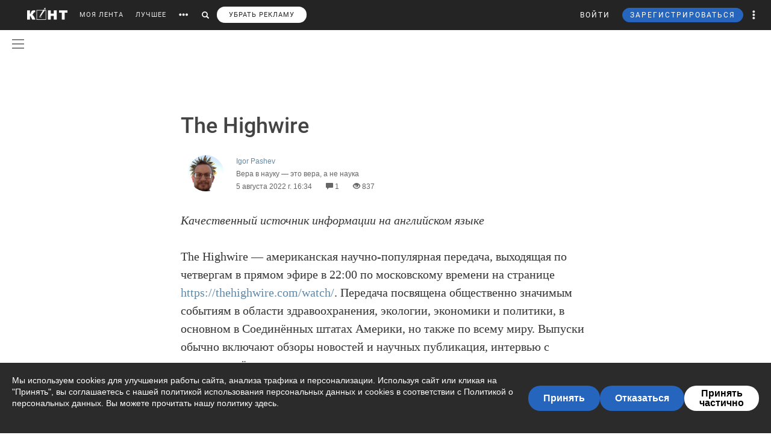

--- FILE ---
content_type: text/html; charset=UTF-8
request_url: https://cont.ws/@ip1981/2345978/full
body_size: 145579
content:
<!DOCTYPE html>
<head>
<meta http-equiv="Content-Type" content="text/html; charset=UTF-8" />
<meta name="viewport" content="width=device-width, initial-scale=1.0, maximum-scale=1" />

<title>The Highwire - Igor Pashev — КОНТ</title><meta name="description" content="Качественный источник информации на английском языкеThe Highwire — американская научно-популярная передача, выходящая по 
четвергам в прямом эфире в 22:00 по московскому времени на странице https://th | The Highwire |Автор Igor Pashev. Больше статей автора читать на сайте."><meta property="og:image" content="http://cont.ws/uploads/posts/2345978.jpg"><meta property="og:title" content="The Highwire - Igor Pashev — КОНТ"><meta property="og:description" content="Качественный источник информации на английском языкеThe Highwire — американская научно-популярная передача, выходящая по 
четвергам в прямом эфире в 22:00 по московскому времени на странице https://th | The Highwire |Автор Igor Pashev. Больше статей автора читать на сайте."><meta property="og:url" content="https://cont.ws/@ip1981/2345978/full"><meta property="og:type" content="article">



<!-- SCRIPTS -->
<script src="https://ajax.googleapis.com/ajax/libs/jquery/1.12.4/jquery.js"></script>
<script src='https://www.google.com/recaptcha/api.js'></script>
<script type="text/javascript" src="/js/jquery.mCustomScrollbar.concat.min.js"></script>
<script src="https://cdn.jsdelivr.net/npm/vue@2.6.6/dist/vue.min.js"></script>

<link href="/bootstrap/css/bootstrap.css?374661" rel="stylesheet" />
<link href="/css/jquery.mCustomScrollbar.css" rel="stylesheet">

<script src="https://cdn.adfinity.pro/code/cont.ws/adfinity.js" charset="utf-8" async></script>






<script type="text/javascript" src="https://cdnjs.cloudflare.com/ajax/libs/jquery.appear/0.3.3/jquery.appear.min.js"></script>

<script src="/bootstrap/js/bootstrap.js"></script>
<script src="https://cont.ws/js/main.js?841103"></script>
<link rel="stylesheet" href="https://maxcdn.bootstrapcdn.com/font-awesome/4.5.0/css/font-awesome.min.css">
<link rel="stylesheet" href="https://cdnjs.cloudflare.com/ajax/libs/font-awesome/5.8.1/css/all.min.css" integrity="sha512-gMjQeDaELJ0ryCI+FtItusU9MkAifCZcGq789FrzkiM49D8lbDhoaUaIX4ASU187wofMNlgBJ4ckbrXM9sE6Pg==" crossorigin="anonymous" referrerpolicy="no-referrer" />
<link href='/dist/fonts/Roboto/Roboto.css?ver=1' rel='stylesheet' />
<script async type="text/javascript" src="//s.clickiocdn.com/t/consent_198659.js"></script>

<link rel="stylesheet" href="https://cdnjs.cloudflare.com/ajax/libs/izitoast/1.2.0/css/iziToast.min.css" />
<script src="https://cdnjs.cloudflare.com/ajax/libs/izitoast/1.2.0/js/iziToast.min.js"></script>

<link rel="stylesheet" type="text/css" href="/style.css?259247" />
<link rel="stylesheet" type="text/css" href="/css/temp/style.css?230945" />
<link rel="stylesheet" type="text/css" href="/dist/css/main.css?ver=454366" />
<link href="/includes/shop/dist/shop.css?ver=10" rel="stylesheet">


<link rel="shortcut icon" href="/favicon.ico" />



<script type="text/javascript" src="https://cont.ws/js/adfox.asyn.code.ver3.js"></script>
<script type="text/javascript" src="https://cont.ws/js/adfox.asyn.code.scroll.js"></script>

<script type="text/javascript" src="//vk.com/js/api/openapi.js?121"></script>







</head>
<body>
<script async type='text/javascript' src='//s.advscdn.com/t/229225/360_light.js'></script>
<script class='__lxGc__' type='text/javascript'>
((__lxGc__=window.__lxGc__||{'s':{},'b':0})['s']['_229225']=__lxGc__['s']['_229225']||{'b':{}})['b']['_727241']={'i':__lxGc__.b++};
</script>




<div id="overlay"></div>





<div id="headline">
    <div class="header">
        <a href="https://cont.ws/" class="logo"><img src="https://cont.ws/images/logo.png" alt="КОНТ"></a>
        <div id="header_menu" class="header_menu pull-left hidden-xs " >
                            <nav>
                    <ul class="list-inline">
                        <li><a href="https://cont.ws/">МОЯ ЛЕНТА</a>

                            

                        <li><a href="https://cont.ws/best">ЛУЧШЕЕ</a>

                            
                            <!--<li><a href="#" id="sub-menu-link"><span class="glyphicon glyphicon-option-horizontal" aria-hidden="true"></span></a>-->

                        <li id="more_link"><button type="button"><span class="glyphicon glyphicon-option-horizontal" aria-hidden="true"></span></button></li>
                        <li id="search_link"><button type="button"><span class="glyphicon glyphicon-search" aria-hidden="true"></span></button></li>
						   
			   <li><a class="remove-fftv-link" href="https://cont.ws/shop">УБРАТЬ РЕКЛАМУ</a></li>					
			                    </ul>
                </nav>
            
            <div class="search">
                <form action="https://cont.ws/search" method="post">
                    <div class="input-group">
                        <input id="" type="text" class="form-control" name="s" placeholder="Введите ключевое слово...">
                        <div class="input-group-btn">
                            <button type="submit" class="btn btn-primary btn-sm"><span class="glyphicon glyphicon-search" aria-hidden="true"></span></button>
                        </div>
                    </div>
                </form>
            </div>

        </div><!-- /header_menu -->


        

                <div class="header_menu_more" style="display: none">
            <div class="content">
                <div class="row">
                    <div class="col-xs-3">
                        <div class="header_menu_more__title">Котировки</div>
                    </div>
                    <div class="col-xs-9">
                        <div class="header_menu_more__title">Кластеры</div>
                    </div>

                    <div class="col-xs-3">

                        <ul class="list-inline">
                            <li><div class="item">USD<strong>77.83</strong></div></li>
                            <li><div class="item">EUR<strong>90.54</strong></div></li>
                            <li><div class="item">Нефть<strong>73.633125222</strong></div></li>
                        </ul>
                        <div class="header_menu_more__title">Общие ссылки</div>
                        <ul class="list-unstyled">
                            <li><a href="https://cont.ws/lenta-article">Все статьи</a></li>
                            <li><a href="https://cont.ws/original-feed">Авторские статьи</a></li>

                        </ul>
                    </div>
                    <div class="col-xs-3">
                        <div class="header_menu_more__clusters">
                                                            <a class="media" href="https://cont.ws/clusters/geopoliticy">
                                    <div class="media-left">
                                        <img src="/images/clusters/cluster_1.png" alt="" width="50" height="30">
                                    </div>
                                    <div class="media-body">
                                        Геополитика<br>
                                        <small>Большая политика, экономика и др.</small>
                                    </div>
                                </a>
                                                                <a class="media" href="https://cont.ws/clusters/science">
                                    <div class="media-left">
                                        <img src="/images/clusters/cluster_2.png" alt="" width="50" height="30">
                                    </div>
                                    <div class="media-body">
                                        Край будущего<br>
                                        <small>Наука, космос, технологии</small>
                                    </div>
                                </a>
                                                                <a class="media" href="https://cont.ws/clusters/military">
                                    <div class="media-left">
                                        <img src="/images/clusters/cluster_5.png" alt="" width="50" height="30">
                                    </div>
                                    <div class="media-body">
                                        Ратное дело<br>
                                        <small>Армия, вооружение, техника</small>
                                    </div>
                                </a>
                                                                <a class="media" href="https://cont.ws/clusters/history">
                                    <div class="media-left">
                                        <img src="/images/clusters/cluster_4.png" alt="" width="50" height="30">
                                    </div>
                                    <div class="media-body">
                                        История<br>
                                        <small>Официальная и альтернативная</small>
                                    </div>
                                </a>
                                                        </div>
                    </div>
                    <div class="col-xs-3">
                        <div class="header_menu_more__clusters">
                                                            <a class="media" href="https://cont.ws/clusters/motor">
                                    <div class="media-left">
                                        <img src="/images/clusters/cluster_3.png" alt="" width="50" height="30">
                                    </div>
                                    <div class="media-body">
                                        Мотор<br>
                                        <small>Авто и мото</small>
                                    </div>
                                </a>
                                                                <a class="media" href="https://cont.ws/clusters/social">
                                    <div class="media-left">
                                        <img src="/images/clusters/cluster_8.png" alt="" width="50" height="30">
                                    </div>
                                    <div class="media-body">
                                        Социум<br>
                                        <small>Местная политика, жизнь</small>
                                    </div>
                                </a>
                                                                <a class="media" href="https://cont.ws/clusters/sport">
                                    <div class="media-left">
                                        <img src="/images/clusters/cluster_9.png" alt="" width="50" height="30">
                                    </div>
                                    <div class="media-body">
                                        Спорт<br>
                                        <small>Спорт, спорт, спорт</small>
                                    </div>
                                </a>
                                                                <a class="media" href="https://cont.ws/clusters/psychology">
                                    <div class="media-left">
                                        <img src="/images/clusters/cluster_10.png" alt="" width="50" height="30">
                                    </div>
                                    <div class="media-body">
                                        Психология<br>
                                        <small>Отношения, проблемы, общество</small>
                                    </div>
                                </a>
                                                        </div>
                    </div>
                    <div class="col-xs-3">
                        <div class="header_menu_more__clusters">
                                                            <a class="media" href="https://cont.ws/clusters/kti">
                                    <div class="media-left">
                                        <img src="/images/clusters/cluster_11.png" alt="" width="50" height="30">
                                    </div>
                                    <div class="media-body">
                                        К.Т.И.<br>
                                        <small>Креатив, творчество и искусство</small>
                                    </div>
                                </a>
                                                                <a class="media" href="https://cont.ws/clusters/travel">
                                    <div class="media-left">
                                        <img src="/images/clusters/cluster_12.png" alt="" width="50" height="30">
                                    </div>
                                    <div class="media-body">
                                        Путешествия<br>
                                        <small>О больших и малых путешествиях</small>
                                    </div>
                                </a>
                                                                <a class="media" href="https://cont.ws/clusters/health">
                                    <div class="media-left">
                                        <img src="/images/clusters/cluster_13.png" alt="" width="50" height="30">
                                    </div>
                                    <div class="media-body">
                                        Здоровье<br>
                                        <small>Лечение, физкультура и прочее</small>
                                    </div>
                                </a>
                                                                <a class="media" href="https://cont.ws/clusters/literature">
                                    <div class="media-left">
                                        <img src="/images/clusters/cluster_14.png" alt="" width="50" height="30">
                                    </div>
                                    <div class="media-body">
                                        Литература<br>
                                        <small>Проза, стихи, рассказы и прочее</small>
                                    </div>
                                </a>
                                                        </div>
                    </div>
                </div>
            </div>
        </div>

        <div class="header_menu_right">
            <ul class="list-inline">

                                    


<script src="//ulogin.ru/js/ulogin.js"></script>

<!-- Auth Modal -->
<div class="modal fade" id="authModal" tabindex="-1" role="dialog">
  <div class="modal-dialog" role="document">
    <div class="modal-content">
      <div class="modal-header">
        <button type="button" class="close" data-dismiss="modal" aria-label="Close"><span aria-hidden="true">&times;</span></button>
      </div>


      <div id="authModalContainer">
      <div id="email-body" class="modal-body">


        	<div class="modalLogo">
        		<img src="/images/cont-logo.png" alt="КОНТ" width="110" height="26" />
        	</div>

	        <div class="form-group">
	        	<p> Введите данные, указанные при регистрации</p>
	        	<section style="margin-bottom:5px;">

						<input id="enter-login" type="text" name="text-893" placeholder="Логин или e-mail" value="" size="40" class="form-control text-center input-md" id="feedbackModalYourName" aria-required="true" aria-invalid="false">

				</section>

				<section>
					<div class="form-group">
						<input id="enter-pass" type="password" name="text-893" placeholder="Пароль" value="" size="40" class="form-control text-center input-md" id="feedbackModalYourName" aria-required="true" aria-invalid="false">
					</div>
				</section>

			</div>
				<section style="margin-bottom:40px">
					<button id="enter_button" type="button" class="btn btn-default btn-md btn-block">Войти</button>
					<div style="color: #b60000;" id="error-enter"></div>
				</section>

	      <p>Или авторизируйтесь через соцсети</p>
	      <div class=" social-icons">
	      		<section>
				<a href="https://oauth.yandex.ru/authorize?response_type=code&client_id=e8307a764e8a41559ce305f41f89783c&device_id=00b5f447-8020-4a19-899d-21cb977e3c96&redirect_uri=https://cont.ws/auth_yandex_n.php" style="padding: 0px;">
					<img src="https://yastatic.net/s3/doc-binary/freeze/ru/id/ef02983781dca0759776faeb1578e8d3f8d2b652.svg"/>
				</a>
		      		<a href="https://cont.ws/0x171qa483/api/oauth/vk" class="vk-icon"><i class="fab fa-vk"></i> Войти через VK ID</a>
      				<a href="https://cont.ws/0x171qa483/api/oauth/ok" class="odnoklassniki-icon" ><i class="fab fa-odnoklassniki-square"></i> Войти через OK</a>

	      		</section>
	      </div>
      </div>


       <div class="modal-footer">

	      <p>Если вы еще не регистрировались на сайте и у вас нет учетной записи в социальных сетях, вы можете <button type="button" data-dismiss="modal" data-toggle="modal" data-target="#registrationModal">зарегистрироваться</button>.</p>
      </div>

      </div>

    </div>
  </div>
</div>



<!-- Registration Modal -->
<div class="modal fade" id="registrationModal" tabindex="-1" role="dialog">
  <div class="modal-dialog" role="document">
    <div class="modal-content">

      <div class="modal-header">
        <button type="button" class="close" data-dismiss="modal" aria-label="Закрыть"><span aria-hidden="true">&times;</span></button>
      </div>


      <div id="registrationModalContainer">

      <div id="email-body" class="modal-body">



        	<div class="modalLogo">
        		<img src="/images/cont-logo.png" alt="" width="110" height="26" />
        	</div>

            <div class="reg-container">
			<div id="reg-by-email">

    			<section style="margin-bottom:40px;display: none" id="captcha-field">
    				<div class='g-recaptcha' data-sitekey='6LdKYxUTAAAAAO095-PjZUWhnP4vELdiPY33qCQe'></div>
    				<button id="continue-button" type="button" class="btn btn-default btn-md btn-block">Продолжить</button>
    			</section>


                <div id='email-field'>
    	        <div class="form-group">

    				<label for="feedbackModalYourName">Введите адрес своей эл. почты</label>
    				<section>
    					<input id="email-reg" type="text" name="text-893" size="40" class="form-control input-md" id="feedbackModalYourName" aria-required="true" aria-invalid="false">
    				</section>
    			</div>
				<div style=" text-align: center; width: 300px; margin: 0 auto 15px;">
    				<input id="personal-data-checkbox" type="checkbox" style="vertical-align: middle; margin: 0 10px 0 0;">
					<label for="personal-data-checkbox" style="color: #000;font-size: 12px;display: inline;">Даю согласие на обработку моих персональных данных, а именно моего электронного адреса</label>
  				</div>
    				<section style="margin-bottom:40px">
    					<button id="email-reg-button" type="button" class="btn btn-default btn-md btn-block">Зарегистрироваться</button>
    					<div style="color: #b60000" id="error-reg"></div>
    				</section>
    			</div>
            </div>

			</div>

	      <p>Или авторизируйтесь через соцсети</p>
	      <div id="soc-auth" class=" social-icons">
		  		<section>
				<a href="https://oauth.yandex.ru/authorize?response_type=code&client_id=e8307a764e8a41559ce305f41f89783c&device_id=00b5f447-8020-4a19-899d-21cb977e3c96&redirect_uri=https://cont.ws/auth_yandex_n.php" style="padding: 0px;">
					<img src="https://yastatic.net/s3/doc-binary/freeze/ru/id/ef02983781dca0759776faeb1578e8d3f8d2b652.svg"/>
				</a>
		      		<a href="https://cont.ws/0x171qa483/api/oauth/vk" class="vk-icon"><i class="fab fa-vk"></i> Войти через VK ID</a>
      				<a href="https://cont.ws/0x171qa483/api/oauth/ok" class="odnoklassniki-icon" ><i class="fab fa-odnoklassniki-square"></i> Войти через OK</a>

				</section>
	      </div>
      </div>


      <div class="modal-footer">
	      <p>Если вы уже зарегистрированы на Конте, то вам необходимо <button type="button" data-dismiss="modal" data-toggle="modal" data-target="#authModal">войти</button> в свой аккаунт.</p>
	      <p>Регистрируясь на Конте, вы присоединяетесь к десяткам тысяч авторов, писателей и читателей, теоретиков и практиков, профессионалов и любителей. Вы получаете возможность делиться своими идеями, мыслями, фантазиями с огромной аудиторией. Ведь хорошая статья заслуживает большой аудитории.</p>
          <p>Регистрируясь на Конте вы принимаете <a href="https://cont.ws/agreement">Пользовательское соглашение.</a></p>
      </div>


      </div>

    </div>
  </div>
</div>


<script>
var subRegAuthorID = 1;
var regPostID;
var regfrombm = 0;

$(document).ready(function() {
	var enterButton = function() {
		$.ajax({
			type: "POST",
			global: false,
			url: "/ajax.php",
			data: ({
				type: 2,
				login: $('#enter-login').val(),
				pass: $('#enter-pass').val()
			}),
			dataType: "html",
			success: function(data) {
				 
				 if(data=='ok') document.location.href='/profile/';
				 else if(data.indexOf('id') + 1) window.location.href = data;
				 else $('#error-enter').html(data);
			}
		});
	}

	var emailRegButton = function() {

		if (!$('#personal-data-checkbox').is(':checked')) {
			$('#error-reg').hide().html("Примите согласие на обработку персональных данных").fadeIn(300);
			return
		}

		$.ajax({
			type: "POST",
			global: false,
			url: "/ajax.php",
			data: ({
				type: 'reg_email',
								email: $('#email-reg').val(),
                sub_reg: subRegAuthorID,
                post_reg: regPostID,
                regfrombm: regfrombm
			}),
			dataType: "html",
			success: function(data) {
				
				if(data=='captcha') {
					$('#email-field').hide();
					$('#captcha-field').fadeIn(300);
				}
				if(data.indexOf('reg') + 1) window.location.href = data;
                else if(data.indexOf('fast_success') + 1) {
                    location.reload();
                }
				else $('#error-reg').hide().html(data).fadeIn(300);
			}
		});
	};

	$("#enter_button").click(enterButton);
	$("#enter-login, #enter-pass").keypress(function(e) {
		if(e.which == 13) enterButton();
	});

	$("#email-reg-button").click(emailRegButton);
	$("#email-reg").keypress(function(e) {
		if(e.which == 13) emailRegButton();
	});

    $('#soc-auth').on('click', 'a', function() {
        console.log('soc auth');

        $.ajax({
			type: "POST",
			global: false,
			url: "/ajax.php",
			data: ({
                type: 'save_post_reg_id',
                postID: regPostID
			})
		});
    });

	$("#continue-button").click(function(event){
		event.preventDefault();
		$.ajax({
			type: "POST",
			global: false,
			url: "/ajax.php",
			data: ({
				captcha: grecaptcha.getResponse(),
								email: $('#email-reg').val(),
                sub_reg: subRegAuthorID,
                post_reg: regPostID,
                regfrombm: regfrombm
			}),
			success: function(data) {
				
				if(data.indexOf('reg') + 1) window.location.href = data //$('#reg-by-email').html('Спасибо. На Вашу почту было отправлено письмо с дальнейшими инструкциями').fadeIn(300);
                else if(data.indexOf('fast_success') + 1) {
                    location.reload();
                }
			}
		});
	});
});
</script>
                    <li>
                        <button id="top-login" class="login hidden-sm hidden-xs" data-toggle="modal" data-target="#authModal">ВОЙТИ</button>
                        <a class="header_menu_right__user visible-sm-block visible-xs-block m_login" href="https://cont.ws/login">ВХОД</a>
                    </li>
                    <li>
                        <button id="top-newreg" class="newreg bl hidden-sm hidden-xs" data-toggle="modal" data-target="#registrationModal">ЗАРЕГИСТРИРОВАТЬСЯ</button>
                        <a class="header_menu_right__user visible-sm-block visible-xs-block" href="https://cont.ws/signup">РЕГИСТРАЦИЯ</a>
                    </li>
                
                <li class="header_menu_right__more hidden-xs"><a href="#" class="dropdown-toggle" data-toggle="dropdown" role="button" aria-haspopup="true" aria-expanded="false"><span class="glyphicon glyphicon-option-vertical" aria-hidden="true"></span>

                        <div class="box_arrow_header_menu box_more"><div class="arrow_header_menu"></div></div>


                    </a>
                    <ul class="dropdown-menu">
                        <li><a href="https://cont.ws/about">О проекте</a></li>
                        <li><a href="https://cont.ws/@official">Блог</a></li>
                        <li><a href="https://cont.ws/agreement">Соглашение</a></li>
                        <li><a href="https://cont.ws/top">Рейтинг</a></li>
                        <li><a href="https://cont.ws/help">Помощь</a></li>
                        <li role="separator" class="divider"></li>
                        <li><a href="https://vk.com/continentalist" target="_blank"><i class="fab fa-vk fa-fw"></i> Вконтакте</a></li>
                        <li><a href="http://ok.ru/rucontinental" target="_blank"><i class="fab fa-odnoklassniki fa-fw"></i> Одноклассники</a></li>
                        <li role="separator" class="divider"></li>
                        <li><a href="#" class="privacy-settings-link" onclick="if(window.__lxG__consent__ !== undefined) {window.__lxG__consent__.showConsent()} else {alert('This function only for users from European Economic Area (EEA)')}; return false">Change privacy settings
                            </a></li>

                    </ul>
                </li>
                <li class="header_menu_right__bars">
                    <button type="button"  data-toggle="offcanvas" data-target=".navmenu" data-canvas="body"><i class="fa fa-bars" aria-hidden="true"></i></button>
                </li>
            </ul>
        </div>

        <nav class="navmenu navmenu-inverse navmenu-fixed-right offcanvas" role="navigation">
            <ul class="nav navmenu-nav navmenu-nav__main">
                <li><a href="https://cont.ws/">МОЯ ЛЕНТА</a>
                                    <li><a href="https://cont.ws/best">ЛУЧШЕЕ</a>



                <li>
                    <a role="button" data-toggle="collapse" href="#collapseClusters" aria-expanded="false" aria-controls="collapseClusters">Больше <b class="caret"></b></a>
                    <div class="collapse" id="collapseClusters">
                        <ul class="navmenu-nav">

                            <li>
                                                                    <a class="media" href="https://cont.ws/clusters/geopoliticy">
                                        <div class="media-left">
                                            <img src="/images/clusters/cluster_1.png" alt="" width="40" height="24">
                                        </div>
                                        <div class="media-body media-middle">
                                            Геополитика                                        </div>
                                    </a>
                                                                        <a class="media" href="https://cont.ws/clusters/science">
                                        <div class="media-left">
                                            <img src="/images/clusters/cluster_2.png" alt="" width="40" height="24">
                                        </div>
                                        <div class="media-body media-middle">
                                            Край будущего                                        </div>
                                    </a>
                                                                        <a class="media" href="https://cont.ws/clusters/military">
                                        <div class="media-left">
                                            <img src="/images/clusters/cluster_5.png" alt="" width="40" height="24">
                                        </div>
                                        <div class="media-body media-middle">
                                            Ратное дело                                        </div>
                                    </a>
                                                                        <a class="media" href="https://cont.ws/clusters/history">
                                        <div class="media-left">
                                            <img src="/images/clusters/cluster_4.png" alt="" width="40" height="24">
                                        </div>
                                        <div class="media-body media-middle">
                                            История                                        </div>
                                    </a>
                                                                        <a class="media" href="https://cont.ws/clusters/motor">
                                        <div class="media-left">
                                            <img src="/images/clusters/cluster_3.png" alt="" width="40" height="24">
                                        </div>
                                        <div class="media-body media-middle">
                                            Мотор                                        </div>
                                    </a>
                                                                        <a class="media" href="https://cont.ws/clusters/social">
                                        <div class="media-left">
                                            <img src="/images/clusters/cluster_8.png" alt="" width="40" height="24">
                                        </div>
                                        <div class="media-body media-middle">
                                            Социум                                        </div>
                                    </a>
                                                                        <a class="media" href="https://cont.ws/clusters/sport">
                                        <div class="media-left">
                                            <img src="/images/clusters/cluster_9.png" alt="" width="40" height="24">
                                        </div>
                                        <div class="media-body media-middle">
                                            Спорт                                        </div>
                                    </a>
                                                                        <a class="media" href="https://cont.ws/clusters/psychology">
                                        <div class="media-left">
                                            <img src="/images/clusters/cluster_10.png" alt="" width="40" height="24">
                                        </div>
                                        <div class="media-body media-middle">
                                            Психология                                        </div>
                                    </a>
                                                                        <a class="media" href="https://cont.ws/clusters/kti">
                                        <div class="media-left">
                                            <img src="/images/clusters/cluster_11.png" alt="" width="40" height="24">
                                        </div>
                                        <div class="media-body media-middle">
                                            К.Т.И.                                        </div>
                                    </a>
                                                                        <a class="media" href="https://cont.ws/clusters/travel">
                                        <div class="media-left">
                                            <img src="/images/clusters/cluster_12.png" alt="" width="40" height="24">
                                        </div>
                                        <div class="media-body media-middle">
                                            Путешествия                                        </div>
                                    </a>
                                                                        <a class="media" href="https://cont.ws/clusters/health">
                                        <div class="media-left">
                                            <img src="/images/clusters/cluster_13.png" alt="" width="40" height="24">
                                        </div>
                                        <div class="media-body media-middle">
                                            Здоровье                                        </div>
                                    </a>
                                                                        <a class="media" href="https://cont.ws/clusters/literature">
                                        <div class="media-left">
                                            <img src="/images/clusters/cluster_14.png" alt="" width="40" height="24">
                                        </div>
                                        <div class="media-body media-middle">
                                            Литература                                        </div>
                                    </a>
                                                                </li>
                            <li><a href="https://cont.ws/lenta-article">Все статьи</a></li>
                        </ul>
                    </div>
                </li>

            </ul>
            <ul class="nav navmenu-nav navmenu-nav__other">
                <li><a href="https://cont.ws/about">О проекте</a></li>
                <li><a href="https://leffet.cont.ws/">Блог</a></li>
                <li><a href="https://cont.ws/agreement">Соглашение</a></li>
                <li><a href="https://cont.ws/top">Рейтинг</a></li>
                <li><a href="https://cont.ws/help">Помощь</a></li>
                <li><a href="#" class="privacy-settings-link" onclick="if(window.__lxG__consent__ !== undefined) {window.__lxG__consent__.showConsent()} else {alert('This function only for users from European Economic Area (EEA)')}; return false">Change privacy settings
                    </a></li>
            </ul>
            <ul class="list-inline navmenu-nav__socials">
                <li><a href="https://vk.com/continentalist" target="_blank"><i class="fab fa-vk fa-fw"></i></a></li>
                <li><a href="http://ok.ru/rucontinental" target="_blank"><i class="fab fa-odnoklassniki fa-fw"></i></a></li>
            </ul>
        </nav>


        <script type="text/javascript">

            var $messagesCountTop = $("#messages-count-top");
            var $messagesCountTopMobile = $("#messages-count-top-mobile");
            var nCountTop = $("#n-count");

            function updateCounters() {
                $.ajax({
                    type: "POST",
                    global: false,
                    url: "/ajax.php",
                    data: ({
                        type: 52,
                    }),
                    dataType: "json",
                    success: function(response) {

                        if(response.notifications > 0) {
                            nCountTop.html(response.notifications);
                            nCountTop.show();
                        }
                        else {
                            if(parseInt(nCountTop.html()) == 0) nCountTop.hide();
                        }

                        setTimeout(updateCounters,60*1000);
                    }
                });
            }
            function updateOnlineStatus() {
                $.ajax({
                    type: "POST",
                    global: false,
                    url: "/ajax.php",
                    data: ({
                        type: 'online',
                    }),
                    success: function(response) {
                        setTimeout(updateOnlineStatus,60*1000*9);
                    }
                });
            }
            $(document).ready(function() {
                $('.get_user_menu').click(function(event) {
                    event.preventDefault();
                    $('.user_menu').not('.recom_menu').not('.report_menu').not('.comments_report_menu').toggle();
                });


                updateOnlineStatus();
                //updateCounters();
            });
        </script>


    </div>

</div>

    <link rel="stylesheet" href="/dist/css/vue2-perfect-scrollbar.min.css"/>
    <div id="main-side-menu">
        <side-menu-wrapper ref="sidemenu" :user='{"id":null}' :show-menu="false"></side-menu-wrapper>
    </div>
    <script src="/dist/js/pages/main_side_menu.js?ver=9"></script>
    


<div class="header2 top-ads-pages">
<div style="max-width: 100%; margin: auto;">



<!-- Yandex.RTB R-A-141569-38 -->
<div id="yandex_rtb_R-A-141569-38"></div>
<script type="text/javascript">
(function(w, d, n, s, t) {
w[n] = w[n] || [];
w[n].push(function() {
Ya.Context.AdvManager.render({
blockId: "R-A-141569-38",
renderTo: "yandex_rtb_R-A-141569-38",
async: true
});
});
// t = d.getElementsByTagName("script")[0];
// s = d.createElement("script");
// s.type = "text/javascript";
// s.src = "//an.yandex.ru/system/context.js";
// s.async = true;
// t.parentNode.insertBefore(s, t);
})(this, this.document, "yandexContextAsyncCallbacks");
</script>


</div>
</div>

<div class="mob top-mob-ads">

<!-- Yandex.RTB R-A-210972-4 -->
<div id="yandex_rtb_R-A-210972-4"></div>
<script type="text/javascript">
(function(w, d, n, s, t) {
w[n] = w[n] || [];
w[n].push(function() {
Ya.Context.AdvManager.render({
blockId: "R-A-210972-4",
renderTo: "yandex_rtb_R-A-210972-4",
async: true
});
});
// t = d.getElementsByTagName("script")[0];
// s = d.createElement("script");
// s.type = "text/javascript";
// s.src = "//an.yandex.ru/system/context.js";
// s.async = true;
// t.parentNode.insertBefore(s, t);
})(this, this.document, "yandexContextAsyncCallbacks");
</script>

</div>


<script>
$(document).ready(function() {
    $('body').on('click', '.new-reg', function(event){
        event.preventDefault();
        $("#overlay").height($(document).height());
    	$('#overlay, #mod_reg2').show();
        var place=$(this).attr('id');
        if(place==undefined) place=10;
        $.ajax({
            type: "POST",
            url: "/m_reg.php",
            data: ({
                place: place
            }),
            cache: false,
            success: function(html){
                $("#new").html(html);
                $("html,body").animate({scrollTop: 0}, "slow");
            }
        });
    });
    $('body').on('click', '.login', function(event){
        event.preventDefault();
        $("#overlay").height($(document).height());
    	$('#overlay, #mod_reg2').show();
        $.ajax({
            url: "/login2.php",
            cache: false,
            success: function(html){
                $("#new").html(html);
                $("html,body").animate({scrollTop: 0}, "slow");
            }
        });
    });
});
$(".close, #overlay").click(function(event){
    event.preventDefault();
    $('#overlay, #mod_login, #mod_reg, #mod_reg2').hide();
});
</script>
<div id="mod_reg2">
<div id="new"></div>
</div>




<script>
var $messagesButton = $('#messages-button');
var $messagesBlock = $('#messages-block');
</script>



<div class="content">

</div>
	<script async type='text/javascript' src='//s.advscdn.com/t/229225/360_light.js'></script>
	<script class='lxGc' type='text/javascript'> ((lxGc=window.lxGc||{'s':{},'b':0})['s']['_229225']=lxGc['s']['_229225']||{'b':{}})['b']['_726605']={'i':lxGc.b++}; </script>
<style>
.content {
    margin: 0 auto;
}
</style>
<link rel="stylesheet" href="/medium/medium-editor.css" />
<link rel="stylesheet" href="/medium/default.css" />
<link rel="stylesheet" href="/medium/medium-editor-insert-plugin.css" />
<link rel="stylesheet" href="/css/comments.css" />
<link rel="stylesheet" href="/dist/css/likely.css">
<link rel="stylesheet" href="/dist/css/justifiedGallery.min.css">
<link rel="stylesheet" href="/css/cont.widgets.inputform.css">


<script src="/dist/js/likely.js"></script>
<link rel="stylesheet" href="/messages/css/emojify.css" />
<link href="/messages/style_sms.css" rel="stylesheet">
<link href="/css/cont.widgets.inputform.css?ver=3" rel="stylesheet">
<script src="https://cdnjs.cloudflare.com/ajax/libs/socket.io/1.4.5/socket.io.min.js"></script>
<script src="/medium/jquery.ui.widget.js"></script>
<script src="/medium/jquery.fileupload.js"></script>
<script src="/messages/js/emojify.min.js"></script>
<script src="/messages/js/emoji.js"></script>
<script>
    window.newPostPage = true;
    window.userPremium = 0;
</script>
<script src = "/js/jquery.visible.min.js" type="text/javascript" charset="utf-8"></script>
<script src = "/js/jquery-ui.js" type="text/javascript" charset="utf-8"></script>
<script src = "/js/commentsNew.js?ver=12" type="text/javascript" charset="utf-8"></script>
<script src="/dist/js/jquery.justifiedGallery.min.js" type="text/javascript" charset="utf-8"></script>

            <script src = "/js/cont.widgets.inputform.js?ver=3" type="text/javascript" charset="utf-8"></script>
            <script>
                var stickersData = JSON.parse('{"stickersGroups":[],"newStickersCount":0}');

                
            </script>
        

<!--     CLICKIO AdFox unit-->
    <div id='adfox_15682023141268602'></div>
    <script>
        (function(w, n) {
            w[n] = w[n] || [];
            w[n].push([{
                ownerId: 257193,
                containerId: 'adfox_15682023141268602',
                params: {
                    pp: 'g',
                    ps: 'csyd',
                    p2: 'gnsj'
                }
            }, [ 'phone'], {
                tabletWidth: 1024,
                phoneWidth: 767,
                isAutoReloads: false
            }]);})(window, 'adfoxAsyncParamsAdaptive');
    </script>



<div itemscope itemtype="http://schema.org/Article">
    <link itemprop="mainEntityOfPage" href="https://cont.ws/" />
    <meta itemprop="dateModified" content="2022-08-05T16:34:32+03:00">
    <link itemprop="image" href="https://cont.ws/uploads/posts/2345978.jpg">

    <div class="content post-special-header">

        <div class="sidebar sidebar--post">
            
<div class="sidebar_sticky">
    <h5>ТОП ЗА 3 ДНЯ</h5>
        <div class="sidebar_prv">
        <a href="/@alexandr-rogers/3194720">Корова в бомболюке</a>
        <div class="sidebar_author">
            Александр Роджерс            <span class="sidebar_author-comment"><span class="glyphicon glyphicon-comment"></span> 130</span>
        </div>
    </div>
        <div class="sidebar_prv">
        <a href="/@ishchenko/3195001">Украина в ожидании чуда</a>
        <div class="sidebar_author">
            Ростислав Ищенко            <span class="sidebar_author-comment"><span class="glyphicon glyphicon-comment"></span> 74</span>
        </div>
    </div>
        <div class="sidebar_prv">
        <a href="/@DarkLight/3195283">Немного юмора в пятницу - 245!</a>
        <div class="sidebar_author">
            DarkLight            <span class="sidebar_author-comment"><span class="glyphicon glyphicon-comment"></span> 50</span>
        </div>
    </div>
        <div class="sidebar_prv">
        <a href="/@GANS19820902/3194184">Послеобеденный юморок.</a>
        <div class="sidebar_author">
            Игорь Мамашвили            <span class="sidebar_author-comment"><span class="glyphicon glyphicon-comment"></span> 28</span>
        </div>
    </div>
        <div class="sidebar_prv">
        <a href="/@ishchenko/3195507">Блэкаут и беженцы Украины</a>
        <div class="sidebar_author">
            Ростислав Ищенко            <span class="sidebar_author-comment"><span class="glyphicon glyphicon-comment"></span> 83</span>
        </div>
    </div>
    </div>

                            <!-- Yandex.RTB R-A-141569-49 -->
                <div id="yandex_rtb_R-A-141569-49"></div>
                <script type="text/javascript">
                    (function(w, d, n, s, t) {
                        w[n] = w[n] || [];
                        w[n].push(function() {
                            Ya.Context.AdvManager.render({
                                blockId: "R-A-141569-49",
                                renderTo: "yandex_rtb_R-A-141569-49",
                                async: true
                            });
                        });
                        t = d.getElementsByTagName("script")[0];
                        s = d.createElement("script");
                        s.type = "text/javascript";
                        s.src = "//an.yandex.ru/system/context.js";
                        s.async = true;
                        t.parentNode.insertBefore(s, t);
                    })(this, this.document, "yandexContextAsyncCallbacks");
                </script>
                    </div>

        <header>
            <div class="post-title123  post-title ">
                <h1 itemprop="headline name">The Highwire</h1>
            </div>
        </header>

        <div class="author-bar">
            <div itemprop="author" itemscope="" itemtype="http://schema.org/Person">
                <link itemprop="sameAs" href="https://cont.ws/@ip1981" />

                <a href="https://cont.ws/@ip1981" class="m_author">
                    <figure>
                                                <img itemprop="image" id="p-author-img" src="/uploads/users/358223.jpg?ff34d7c04abb0495ead862c03b20c885" alt="Igor Pashev" class="ava40">
                                                                                            </figure>
                    <span id="p-author" itemprop="name">Igor Pashev</span>
                </a>

                                <span id="p-date" class="m_first">Вера в науку — это вера, а не наука</span>
                <br>
                            </div>

            <span id="p-date" class="m_first" itemprop="datePublished" content="2022-08-05T16:34:32+03:00">5 августа 2022 г. 16:34</span>

            <span class="glyphicon glyphicon-comment"></span> 1
                            <span class="glyphicon glyphicon-eye-open"></span> 837            
            
            
            </div>


<style>
    #publishedModal button.btn {
        width: 70%;
        margin: 0 auto;
    }
    #publishedModal li {
        margin-bottom: 10px;
    }
</style>
<div class="modal fade" id="publishedModal" tabindex="-1" role="dialog">
    <div class="modal-dialog modal-lg" role="document">
        <div class="modal-content">
            <div class="modal-header">
                <button type="button" class="close" data-dismiss="modal" aria-label="Закрыть окно"><span aria-hidden="true">&times;</span></button>
            </div>
            <div class="modal-body">
                <div id="main-modal-body">
                                        <div class="modal-head-title">Продвигайте свою статью, чтобы ее увидели тысячи читателей Конта.</div>

                    <p id="promo-desc" class="text-muted">Сделать ее заметнее в лентах пользователей или получить ПРОМО-позицию, чтобы вашу статью прочитали тысячи человек.</p>

                    <div class="promo-buttons">

                        <ul class="list-unstyled">

                            <li><span class="list-title">Стандартное промо</span></li>

                            <li><button class="btn btn-primary btn-lg btn-block buy-promo" views="3000" type="button">3 000 промо-показов 89 <small>KР</small></button></li>
                            <li><button class="btn btn-primary btn-lg btn-block buy-promo" views="5000" type="button">5 000 промо-показов 99 <small>KР</small></button></li>
				<li><button class="btn btn-primary btn-lg btn-block buy-promo" views="10000" type="button">10 000 промо-показов 159 <small>KР</small></button></li>
                            <li><button class="btn btn-primary btn-lg btn-block buy-promo" views="30000" type="button">30 000 промо-показов 399 <small>KР</small></button></li>
                            <li><button class="btn btn-primary btn-lg btn-block get_promo2" type="button">Выделить фоном 49 <small>KР</small></button></li>
                        </ul>
                    </div>

                    <p class="text-muted">Статистика по промо-позициям отражена в <a href="/exchange">платежах</a>.</p>
                    <br>
                    <p>Поделитесь вашей статьей с друзьями через социальные сети.</p>
                    <div data-mobile-view="false" data-share-size="40" data-like-text-enable="false" data-background-alpha="0.0" data-pid="1371395" data-mode="share" data-background-color="#ffffff" data-share-shape="rectangle" data-share-counter-size="9" data-icon-color="#ffffff" data-mobile-sn-ids="fb.vk.tw.wh.ok.gp." data-text-color="#ffffff" data-buttons-color="#ffffff" data-counter-background-color="#ffffff" data-share-counter-type="separate" data-orientation="horizontal" data-following-enable="false" data-sn-ids="vk.ok.tw.fb.lj." data-preview-mobile="false" data-selection-enable="false" data-exclude-show-more="true" data-share-style="10" data-counter-background-alpha="1.0" data-top-button="false" class="uptolike-buttons" ></div>
                    <br>
                    <button type="button" class="btn btn-link" data-dismiss="modal" aria-label="Закрыть окно">Спасибо</button>

                </div>

                <div id="publish-modal-error">


                    <div id="publish-error-content">
                        <h3 class="text-danger">Ой, простите, но у вас недостаточно континентальных рублей для продвижения записи.</h3>

                        <p>Получите континентальные рубли, <br>пригласив своих друзей на Конт.</p>
                        <br>
                        <p><a href="http://cont.ws/contest" class="btn btn-primary btn-lg">Пригласить <i class="fa fa-user-plus"></i></a></p>

                    </div>
                    <button id="error-back" class="btn btn-link">Назад</button>

                </div>
            </div>
        </div>
    </div>
</div>

<script>
    var delay = 400;
    $(document).ready(function() {
        $('.scrollup').click(function () {
            $('body, html').animate({
                scrollTop: 0
            }, delay);
        });
    });
    var alertSuccess = '<div id="promo-alert-success" class="alert alert-success">Спасибо, ваша статья добавлена в очередь</div>';
    var alertbg = '<div id="promo-alert-bg" class="alert alert-success">Спасибо, Ваша статья выделена</div>';
    var alertMoneyError = '<div id="promo-alert-money" class="alert alert-danger">У вас недостаточно континентальных рублей. <a href=\"http://cont.ws/shop\">Хотите получить КР?</a></div>';
    var alertError = '<div id="promo-alert-error" class="alert alert-danger">Ошибка</div>';
    var alertAlready = '<div class="alert alert-danger">Ошибка</div>';

    var postID = 2345978;

    $('body').on('click', '.get_promo2', function(event){
        event.preventDefault();
        var t=$(this);
        $.ajax({
            type: "POST",
            global: false,
            url: "/ajax.php",
            data: ({
                type: 64,
                post: postID
            }),
            dataType: "html",
            success: function(data) {
                $("#promo-alert-success, #promo-alert-money, #promo-alert-error, #promo-alert-bg").remove();
                t.prev('.get_promo_err').hide().html(data).fadeIn(300).delay(3000).fadeOut(300);
                if(data.indexOf('Спасибо, Ваша статья выделена') != -1) {
                    t.attr("disabled", "disabled");
                    $("#promo-desc").after(alertbg);
                    $("body").find("[post_prv='" + postID + "']").addClass('promo22');
                    $('#bonus-value').html($('#bonus-value').text() - 49);
                }
                else if(data.indexOf('недостаточно') != -1) {
                    $("#promo-desc").after(alertMoneyError);
                }
                else if(data.indexOf('уже') != -1) {
                    $("#promo-desc").after(alertAlready);
                }
                else {
                    $("#promo-desc").after(alertError);
                }
            }
        });
    });
    $('body').on('click', '.buy-promo', function(event){
        event.preventDefault();
        var t=$(this);
        $.ajax({
            type: "POST",
            global: false,
            url: "/ajax/promo.php",
            data: ({
                type: 'promo_buy',
                post: postID,
                views: t.attr('views')
            }),
            dataType: "json",
            success: function(data) {
                $("div.alert").remove();
                if(data.status == 'ok') {
                    $('#bonus-value').html($('#bonus-value').text() - data.price);
                    $("#promo-desc").after(alertSuccess);
                }
                else if(data.status == 'money') {
                    $("#promo-desc").after(alertMoneyError);
                }
                else {
                    $("#promo-desc").after(alertError);
                }
            }
        });
    });

    
    $("#promo-post-button").click(function(e) {
        e.preventDefault();

        $("#publishedModal").modal("show");
    });
</script>

    <div class="content post-special">
            <div class="post">

                <div class="article2" itemprop="articleBody">
                    <article>
                        <p class=""><i>Качественный источник информации на английском языке</i><br /></p><p>The Highwire — американская научно-популярная передача, выходящая по 
четвергам в прямом эфире в 22:00 по московскому времени на странице <a href="https://thehighwire.com/watch/"  >https://thehighwire.com/watch/</a>.
 Передача посвящена общественно значимым событиям в области 
здравоохранения, экологии, экономики и политики, в основном в 
Соединённых штатах Америки, но также по всему миру. Выпуски обычно 
включают обзоры новостей и научных публикация, интервью с врачами, 
учёными, политиками, юристами, писателями, музыкантами и др. Каждый 
выпуск длится 2–3 часа, поэтому есть смысл смотреть их позже в записи, в
 том числе в телеграмм-канале <a href="https://t.me/TheHighWireOfficial"  >https://t.me/TheHighWireOffici...</a>.</p><p class="">Highwire по-английски означает натянутый на большой высоте канат, по 
которому ходят удерживая равновесие (буквально «высокий канат»), а как 
прилагательное в переносном смысле — рискованная и напряжённая работа, 
высший пилотаж (например, a highwire act).</p><p class="">Разумеется, язык передачи — английский с различными акцентами и 
диалектами у приглашённых гостей, что может быть полезным само по себе 
для улучшения собственного уровня. Если нет возможности или желания 
смотреть выпуски целиком, то можно ограничиться «Репортажем Джексэна» 
(The Jaxen Report), который фактически идёт с субтитрами в виде цитат из
 публикаций:</p><div class="medium-insert-images medium-insert-images-center"><figure>
    <img src="https://cont.ws/uploads/pic/2022/8/Screenshot_2022-08-03_19-37-27.png" alt="" />
        
</figure></div><p class="">На сайте можно подписаться на рассылку электронных писем (несколько в неделю), среди которых на следующей после выпуска неделе будет и письмо со ссылками на все использованные в выпуске материалы. Выглядит это примерно так:</p><div class="medium-insert-images medium-insert-images-center"><figure>
    <img src="https://cont.ws/uploads/pic/2022/8/Screenshot_2022-08-02_13-50-47.png" alt="" />
        
</figure></div><p class="">Другие письма посвящены юридическим разборкам Сообщества за <a href="http://www.consultant.ru/document/cons_doc_LAW_121895/0b1cadf39ebeb0f1fed2ef0b8ebab5973197d7f1/"  >информированное согласие</a> ICAN (Informed Consent Action Network, также игра слов I can — «я могу»). Например, в письме от 3 августа 2022 года они сообщают о грубом игнорировании американского федерального закона об этике и конфликте интересов при голосовании (единогласном) за одобрение использования вакцин от КОВИД-19 для детей от 6 месяцев. Один из членов комитета доктор Джеймс Гильдрет (James Hildreth) сообщил (!) о финансировании производителем клинических испытаний вакцин в его учреждении и личной выгоде от участия в исследованиях, но тем не менее был допущен до голосования:</p><div class="medium-insert-images medium-insert-images-center"><figure>
    <img src="https://cont.ws/uploads/pic/2022/8/Screenshot_2022-08-03_12-53-09.png" alt="" />
        
</figure></div><hr /><div><h4>Выпуск от 28-го июля 2022 года: <a href="https://vk.com/video462451825_456239499"  >https://vk.com/video462451825_...</a></h4></div><div><p class=""><b>Насмешка</b> над заявлениями высших чиновников (президентов, премьер-министров и др.) о надёжности вакцинации и ревакцинации от КОВИД-19 которые сами заболели.</p><p class=""><b>Интервью с доктором Кори</b> (Kory) о <a href="https://pierrekory.substack.com/p/my-op-ed-on-the-insane-paxlovid-distribution"  >новом лекарстве Паксловид </a>(PAXLOVID) от Файзера (Pfizer) для лечения КОВИД-19, которое точно поможет и которое можно получить без рецепта.</p><p class=""><b>Репортаж Джексэна.</b> Европейское медицинское агентство <a href="https://virologyj.biomedcentral.com/articles/10.1186/s12985-022-01831-0"  >сообщает о нежелательности ревакцинации</a>, а странах Чили, Израиль, Швеция 4-я прививка предлагается только пожилым людям. Согласно <a href="https://www.medrxiv.org/content/10.1101/2022.07.06.22277306v1"  >исследованию в Катаре</a>, переболевшим в принципе не нужна прививка — «Эффективность
 первичной инфекции против тяжёлого, критического или смертельного 
повторного КОВИД-19 составила 97,3%, независимо от вариантов первичной 
или повторной инфекции и длительности временного промежутка между ними». Согласно <a href="https://www.nejm.org/doi/full/10.1056/NEJMc2202092"  >исследованию в США</a>,
 продолжительность распространения жизнеспособного вируса больными 
больше у привитых и перепривитых (vaccinated и boosted), чем у не 
привитых (unvaccinated):</p><div class="medium-insert-images medium-insert-images-center"><figure>
    <img src="https://cont.ws/uploads/pic/2022/8/Screenshot_2022-08-03_20-37-13.png" alt="" />
        
</figure></div><p class=""><a href="https://metatron.substack.com/p/new-south-wales-australia-covid-update"  >Правительственные данные из Австралии</a>&nbsp;говорят об пандемии&nbsp;вакцинированных,
 и речь не о положительных тестах, а о тяжёлых случаях — чем больше доз,
 тем больше тяжело больных (а не привитых практически не видно):</p><div class="medium-insert-images medium-insert-images-center"><figure>
    <img src="https://cont.ws/uploads/pic/2022/8/Screenshot_2022-08-03_20-49-32.png" alt="" />
        
</figure></div><p class="">Решении Всемирной организации здравоохранения (ВОЗ) объявить «обезьянью 
оспу» чрезвычайной ситуацией принял глава ВОЗ, который был вынужден 
вмешаться, так как голоса&nbsp;разделились поровну: 9 против, 6 за&nbsp;(ага, по-английски tie):</p><div class="medium-insert-images medium-insert-images-center"><figure>
    <img src="https://cont.ws/uploads/pic/2022/8/Screenshot_2022-08-03_20-57-48.png" alt="" />
        
</figure></div></div><div><p class="">История с вакцинами от этой оспы повторяет путь вакцин от КОВИД-19:&nbsp;<a href="https://www.cdc.gov/poxvirus/monkeypox/considerations-for-monkeypox-vaccination.html"  >разнообразные побочные эффекты и сомнительная польза</a>, при огромных инвестициях в прошлые годы. Число случаев обезьяньей оспы&nbsp;<a href="https://www.foxnews.com/health/us-monkeypox-cases-jump-testing-increases"  >растёт с ростом тестирования</a>. Подавляющее число случаев заболевания&nbsp;<a href="https://www.nejm.org/doi/full/10.1056/NEJMoa2207323"  >было среди гомосексуалистов</a>:</p><div class="medium-insert-images medium-insert-images-center"><figure>
    <img src="https://cont.ws/uploads/pic/2022/8/Screenshot_2022-08-03_21-57-59.png" alt="" />
        
</figure></div></div><p class="">Несмотря на&nbsp;<a href="https://thehighwire.com/editorial/dutch-farmers-rebel-against-strict-climate-regulations/"  >протесты фермеров в Нидерландах</a>, кризис на Шри-Ланке, правительство Канады также оказывает давление на канадских фермеров и&nbsp;<a href="https://www.washingtonexaminer.com/policy/energy-environment/trudeau-fertilizer-emissions-plan-sparks-backlash-farmers-provinces"  >провоцирует такие же протесты</a>&nbsp;(сайт не доступен с российских IP-адресов):</p><div class="medium-insert-images medium-insert-images-center"><figure>
    <img src="https://cont.ws/uploads/pic/2022/8/Screenshot_2022-08-03_22-14-16.png" alt="" />
        
</figure></div><div class="medium-insert-images medium-insert-images-center"><figure>
    <img src="https://cont.ws/uploads/pic/2022/8/Screenshot_2022-08-03_22-15-34.png" alt="" />
        
</figure></div><p class="">Всё якобы ради «принятия неотложных мер в связи с изменением климата» в рамках&nbsp;<a href="https://www.un.org/sustainabledevelopment/ru/about/development-agenda/"  >Повестки 2030</a>&nbsp;(Agenda
 2020). Добыча лития в Чили (для аккумуляторов электромобилей и т. п.) 
делает жизнь в регионе Атакама, в том числе для местных жителей, 
невыносимой из-за&nbsp;<a href="https://www.nrdc.org/stories/lithium-mining-leaving-chiles-indigenous-communities-high-and-dry-literally"  >проблем с водой, исчезают целые реки</a>:</p><div class="medium-insert-images medium-insert-images-center"><figure>
    <img src="https://cont.ws/uploads/pic/2022/8/Screenshot_2022-08-03_22-25-56.png" alt="" />
        
</figure></div><p class="">Для батарей нужен не только литий, но и кобальт. О применении детского труда на добыче кобальта в Африке&nbsp;<a href="https://www.amnesty.org/en/latest/news/2016/01/child-labour-behind-smart-phone-and-electric-car-batteries/"  >известно по крайней мере в 2016 года</a>.</p><p class="">Правительство Нидерландов предлагает более&nbsp;<a href="https://thehighwire.com/news/dutch-minister-of-finance-docs-11200-farmers-must-stop-17600-reduce-livestock-by-third-to-half/"  >11000 хозяйствам прекратить свою деятельность, а 17000 снизить продуктивность</a>&nbsp;на треть и более. Правительство Великобритании также&nbsp;<a href="https://www.gov.uk/government/publications/apply-for-a-lump-sum-payment-to-leave-or-retire-from-farming/how-to-apply-for-a-lump-sum-payment-to-leave-or-retire-from-farming"  >предлагает передать земли государству или засадить их лесом</a>:</p><div class="medium-insert-images medium-insert-images-center"><figure>
    <img src="https://cont.ws/uploads/pic/2022/8/Screenshot_2022-08-03_22-40-15.png" alt="" />
        
</figure></div><p class="">Ведущий обращает внимание, что если на Шри-Ланке, в Европе, Канаде 
фермерам силой закона запрещают использование азотных удобрений, то в 
США ссылаются на их нехватку, в том числе из-за России. Разные методы, 
одна цель. Он спрашивает, не вызвана ли такая разница в подходах 2-й 
поправкой к Конституции США, разрешающей владение оружием.</p><p class=""><b>Интервью с адвокатом Аароном Сири</b>&nbsp;(Aaron Siri) о 
судебном запрете для Военно-воздушных сил, Военно-космических сил США 
принимать какие-либо дисциплинарные меры против отказавшихся от 
вакцинации от КОВИД-19 по религиозным причинам; о запросе&nbsp;<a href="https://www.icandecide.org/pfizer-lot-dose-documents/"  >данных от Файзера о номерах партий их вакцины и частоте</a>&nbsp;их использования для возможного анализа связи частоты побочных эффектов с номером партии:</p><div class="medium-insert-images medium-insert-images-center"><figure>
    <img src="https://cont.ws/uploads/pic/2022/8/Screenshot_2022-08-03_23-14-00.png" alt="" />
        
</figure></div><p class=""><b>Интервью с Мааджидом Навазом</b>&nbsp;(<a href="https://en.wikipedia.org/wiki/Maajid_Nawaz"  >Maajid Nawaz</a>),
 бывшим членом исламистской экстремистской организации, а теперь 
посвятившим себя борьбе с экстремизмом путём противодействия повестке, 
устранения ей привлекательности. Разговор о государстве, которое больше 
не действует в интересах граждан, смотрит на несогласных как на 
экстремистов и применяет против них соответствующие методы.</p>                    </article>

                    <div class="clearfix"></div>
                    <div class="post_category">
                        <ul class="list-inline">
                                                        <li><a href="https://cont.ws/clusters/social">Социум</a></li>
                                                            <li><a href="https://cont.ws/tag/156"><i class="fa fa-tag fa-fw"></i> Гражданское общество</a></li>
                                                                <li><a href="https://cont.ws/tag/160"><i class="fa fa-tag fa-fw"></i> Мошенничество</a></li>
                                                                <li><a href="https://cont.ws/tag/198"><i class="fa fa-tag fa-fw"></i> Новости</a></li>
                                                        </ul>
                    </div>

                    <div class="clearfix"></div>

                </div>

                <div class="modal content_modal img-modal" id="sImgModal" tabindex="-1" role="dialog">
                    <div class="modal-dialog" role="document">
                        <div class="modal-content">
                            <button type="button" class="close" data-dismiss="modal" aria-label="Close"><span aria-hidden="true">&times;</span></button>
                            <div id="content_modal_img">
                                <img id="s-main-img" class="main-img img-responsive" src="">
                            </div>
                            <div class="row">
                                <div class="col-md-2 col-md-offset-4 col-sm-6 col-sm-offset-0 col-xs-12 col-xs-offset-0">
                                    <p><a id="s-original-link" href="#" target="_blank">Оригинал</a></p>
                                </div>
                                <div class="col-md-4 col-sm-6 col-xs-12">
                                    <div class="author-bar">
                                        <div class="media post_card">
                                            <div class="media-left media-middle">
                                                <a href="#"><img id="s-author-img" src=""></a>
                                            </div>
                                            <div class="media-body">
                                                <a id="s-username" href=""></a><br>
                                                <span id="s-date" class="text-muted"></span>
                                            </div>
                                        </div>
                                    </div>
                                </div>
                            </div>
                        </div>
                    </div>
                </div>

                <script>
                    var $sImgModal = $('#sImgModal');
                    var $sImgMain = $('#s-main-img')
                    var $sOriginalLink = $('#s-original-link');
                    var $sUsername = $('#s-username');
                    var $sDate = $('#s-date');
                    var $sAuthorImg = $('#s-author-img');

                    if ($(window).width() > 768) {
                        $('.article2').on('click', 'img', function() {

                            if ($(this).parents('#sImgModal').length) return;

                            $sImgMain.attr('src', $(this).attr('src'));
                            $sOriginalLink.attr('href', $(this).attr('src'));
                            $sUsername.attr('href', $('#p-author').attr('href')).text($('#p-author').text());
                            $sDate.text($('#p-date').text());
                            $sAuthorImg.attr('src', $('#p-author-img').attr('src'));

                            $.ajax({
                                type: "POST",
                                global: false,
                                url: "/ajax/post.php",
                                data: ({
                                    type: 'get-original-image',
                                    url: $(this).attr('src')
                                }),
                                dataType: "json",
                                success: function(data) {
                                    $sImgMain.attr('src', data.url);
                                    $sOriginalLink.attr('href', data.url);
                                }
                            });

                            $sImgModal.modal('show');
                        });
                    }
                </script>

                <script>
                    $('.article2').find('a').attr('target',"_blank");
                    $('.article2').find('img').attr('itemprop',"image");
                    $('.article2').on('click', '.vote-button', function(e) {
                        e.preventDefault();
                        var $form = $(this).closest('.poll-form');
                        var pollID = $form.attr('data-poll-id');
                        var option = $form.find('.vote-button').index($(this));

                        $.ajax({
                            type: "POST",
                            global: false,
                            url: "/ajax/poll.php",
                            data: ({
                                type: 'poll-vote',
                                poll: pollID,
                                option: option
                            }),
                            dataType: 'json',
                            success: function(data) {
                                if(data) {
                                    $form.find('.acontainer').html(data.html);
                                    $form.find('.poll-total-count').html(data.total);
                                }
                            }
                        });
                    });
                </script>

                                    <script>
                        var ads1Ya = "<div id=\"yandex_rtb_R-A-141569-30\" class='article-a'></div>\n" +
                            "<script type=\"text/javascript\">\n" +
                            "(function(w, d, n, s, t) {\n" +
                            "w[n] = w[n] || [];\n" +
                            "w[n].push(function() {\n" +
                            "Ya.Context.AdvManager.render({\n" +
                            "blockId: \"R-A-141569-30\",\n" +
                            "renderTo: \"yandex_rtb_R-A-141569-30\",\n" +
                            "async: true\n" +
                            "});\n" +
                            "});\n" +
                            "t = d.getElementsByTagName(\"script\")[0];\n" +
                            "s = d.createElement(\"script\");\n" +
                            "s.type = \"text/javascript\";\n" +
                            "s.src = \"//an.yandex.ru/system/context.js\";\n" +
                            "s.async = true;\n" +
                            "t.parentNode.insertBefore(s, t);\n" +
                            "})(this, this.document, \"yandexContextAsyncCallbacks\");\n" +
                            "<\/script>";

                        var ads1G = "<script class='__lxGc__' type='text/javascript'>\n" +
                            "((__lxGc__=window.__lxGc__||{'s':{},'b':0})['s']['_198659']=__lxGc__['s']['_198659']||{'b':{}})['b']['_643493']={'i':__lxGc__.b++};\n" +
                            "((__lxGc__=window.__lxGc__||{'s':{},'b':0})['s']['_198659']=__lxGc__['s']['_198659']||{'b':{}})['b']['_643499']={'i':__lxGc__.b++};\n" +
                            "((__lxGc__=window.__lxGc__||{'s':{},'b':0})['s']['_198659']=__lxGc__['s']['_198659']||{'b':{}})['b']['_643497']={'i':__lxGc__.b++};\n" +
                            "<\/script>";

                        var ads2Ya = "<div id=\"adfox_156570651255872627\" class='article-a'></div>\n" +
                            "<script>\n" +
                            "window.Ya.adfoxCode.create({\n" +
                            "ownerId: 257193,\n" +
                            "containerId: 'adfox_156570651255872627',\n" +
                            "params: {\n" +
                            "pp: 'uje',\n" +
                            "ps: 'csyd',\n" +
                            "p2: 'fpxb'\n" +
                            "}\n" +
                            "});\n" +
                            "<\/script>";

                        var ads3Ya = "<!-- Yandex.RTB R-A-141569-31 -->\n" +
                            "<div id=\"yandex_rtb_R-A-141569-31\" class='article-a'></div>\n" +
                            "<script type=\"text/javascript\">\n" +
                            "(function(w, d, n, s, t) {\n" +
                            "w[n] = w[n] || [];\n" +
                            "w[n].push(function() {\n" +
                            "Ya.Context.AdvManager.render({\n" +
                            "blockId: \"R-A-141569-31\",\n" +
                            "renderTo: \"yandex_rtb_R-A-141569-31\",\n" +
                            "async: true\n" +
                            "});\n" +
                            "});\n" +
                            "t = d.getElementsByTagName(\"script\")[0];\n" +
                            "s = d.createElement(\"script\");\n" +
                            "s.type = \"text/javascript\";\n" +
                            "s.src = \"//an.yandex.ru/system/context.js\";\n" +
                            "s.async = true;\n" +
                            "t.parentNode.insertBefore(s, t);\n" +
                            "})(this, this.document, \"yandexContextAsyncCallbacks\");\n" +
                            "<\/script>";



                        var ads2G = "<script async type='text/javascript' src='//s.clickiocdn.com/t/common_258.js'><\/script><script class='__lxGc__' type='text/javascript'>((__lxGc__=window.__lxGc__||{'s':{},'b':0})['s']['_198659']=__lxGc__['s']['_198659']||{'b':{}})['b']['_643527']={'i':__lxGc__.b++};<\/script>";

                        var currentLength = 0;
                        var ads1Inserted = false;
                        var ads2Inserted = false;
                        var ads3Inserted = false;
			    
			var AdfinityCounter = 1;
			    

                        var articleLength = $(".article2").text().length;
                        if(articleLength > 1500) {
                            $(".article2 article").children('p').each(function() {
                                currentLength += $(this).text().length;
				 
				
				 
                                if(currentLength > 6500 && !ads3Inserted ) {
                                    var ads2 = randomInteger(1, 10) > 4 ? ads3Ya :"<div class='google-ads-flex centered'>" + ads2G + "</div>";
                                    $(this).after(ads2);
                                    ads3Inserted = true;
                                    return false;
                                }
                                else if(currentLength > 4000 && !ads2Inserted ) {
                                    var ads2 = randomInteger(1, 10) > 4 ? ads2Ya :"<div class='google-ads-flex centered'>" + ads2G + "</div>";
                                    $(this).after(ads2);
                                    ads2Inserted = true;
                                }
                                else if(currentLength > 1500 && !ads1Inserted) {
                                    //var ads1 = randomInteger(1, 100) > 25 ? ads1Ya : "<div class='google-ads-flex'>" + ads1G + ads1G + ads1G + "</div>";

                                    $(this).after(ads1Ya);
                                    ads1Inserted = true;

                                    if(articleLength < 4000 && ads1Inserted) return false;
                                }
                            });
                        }

                        if(!ads1Inserted && !ads2Inserted) {
                            var endAdsYa = "<!-- Yandex.RTB R-A-141569-36 -->\n" +
                                "<div id=\"yandex_rtb_R-A-141569-36\" class='article-a'></div>\n" +
                                "<script type=\"text/javascript\">\n" +
                                "(function(w, d, n, s, t) {\n" +
                                "w[n] = w[n] || [];\n" +
                                "w[n].push(function() {\n" +
                                "Ya.Context.AdvManager.render({\n" +
                                "blockId: \"R-A-141569-36\",\n" +
                                "renderTo: \"yandex_rtb_R-A-141569-36\",\n" +
                                "async: true\n" +
                                "});\n" +
                                "});\n" +
                                "t = d.getElementsByTagName(\"script\")[0];\n" +
                                "s = d.createElement(\"script\");\n" +
                                "s.type = \"text/javascript\";\n" +
                                "s.src = \"//an.yandex.ru/system/context.js\";\n" +
                                "s.async = true;\n" +
                                "t.parentNode.insertBefore(s, t);\n" +
                                "})(this, this.document, \"yandexContextAsyncCallbacks\");\n" +
                                "<\/script>";

                            var endAdsG = "<div id=\"inpage_VI-327301-0\" class=\"video-ads\"></div>\n" +
                                "<script type=\"text/javascript\">\n" +
                                "(function(w, d, n, s, t) {\n" +
                                "w[n] = w[n] || [];\n" +
                                "w[n].push(function() {\n" +
                                "Ya.Context.AdvManager.render({\n" +
                                "blockId: 'VI-327301-0',\n" +
                                "renderTo: 'inpage_VI-327301-0',\n" +
                                "inpage: {\n" +
                                "},\n" +
                                "}, function callback (params) {\n" +
                                "});\n" +
                                "});\n" +
                                "t = d.getElementsByTagName(\"script\")[0];\n" +
                                "s = d.createElement(\"script\");\n" +
                                "s.type = \"text/javascript\";\n" +
                                "s.src = \"//an.yandex.ru/system/context.js\";\n" +
                                "s.async = true;\n" +
                                "t.parentNode.insertBefore(s, t);\n" +
                                "})(this, this.document, \"yandexContextAsyncCallbacks\");\n" +
                                "<\/script>";

                            var endAds = endAdsYa;

                            $(".article2").append(endAds);
                        }
                    </script>
                
                <div class="clearfix"></div>

                <div class="media user-card">
                    <div class="media-left">
                        <a href="https://cont.ws/@ip1981" class="ava80">
                                                        <img src="/uploads/users/358223.jpg?ff34d7c04abb0495ead862c03b20c885" alt="">
                        </a>
                    </div>
                    <div class="media-body media-middle">
                                                                                    <div class="btn-group pull-right">
                                    <button type="button" class="btn btn-default-outline" disabled>Подписаться</button>
                                    <button type="button" class="btn btn-default-outline dropdown-toggle" data-toggle="dropdown" aria-haspopup="true" aria-expanded="false" disabled><span class="caret"></span></button>
                                </div>
                                                        <p><a href="https://cont.ws/@ip1981" class="user-card__login"><strong>Igor Pashev</strong></a></p>
                        <p class="user-card__status">Вера в науку — это вера, а не наука</p>
                    </div>
                </div>

                <script type="text/javascript">
                    $(document).ready(function() {
                        var isFinishReading = false;
                        $(window).scroll(function() {
                            if($(window).scrollTop() >= $('.article2').height() - $(window).height() + 300) {
                                $('.post_toolbar__meta').hide();
                                $('.sub_button_wrap').hide();
                                if(!isFinishReading) {
                                    isFinishReading = true;
                                    $.ajax({
                                        type: "POST",
                                        global: false,
                                        url: "/ajax/post.php",
                                        data: ({
                                            type: 'finish-reading',
                                            postID: 2345978                                        })
                                    });
                                }
                            } else {
                                $('.post_toolbar__meta').show();
                                $('.sub_button_wrap').show();
                            }
                        });

                        var viewed = false;
                        $(window).scroll(function() {
                            if($(".comments-wrapper").offset().top - $(document).scrollTop() <= $(window).height()) {
                                $('.post_toolbar__promo').fadeIn(200);

                                if(!viewed) {
                                    viewed = true;
                                    $.ajax({
                                        type: "POST",
                                        global: false,
                                        url: "/ajax/promo.php",
                                        data: ({
                                            type: 'promo-viewed',
                                            post: $("#promo_link").attr("post_id"),
                                            promo: $("#promo_link").attr("promo_id")
                                        }),
                                        success: function(data) {
                                            console.log('viewed ' + $("#promo_link").attr("post_id") + ':' + $("#promo_link").attr("promo_id"));

                                        }
                                    });
                                }
                            } else {
                                $('.post_toolbar__promo').fadeOut(200);
                            }
                        });

                        

                        $(".get_favor").click(function(event){
                            event.preventDefault();

                            var t=$(this);

                            var type = 'remove';

                            if(t.hasClass('get_favor_add')) {
                                type = 'add';
                            }
                            $.ajax({
                                type: "POST",
                                global: false,
                                url: "/0x171qa483/favorAuthor/" + type,
                                data: ({
                                    user: t.attr('id'),

                                }),
                                dataType: "html",
                                success: function(data) {
                                    var response = JSON.parse(data);
                                    if(response.Error == "TOO_MANY_OR_DUPLICATE_ERROR"){
                                        alert("Невозможно добавить пользователя, либо у вас превышен лимит, либо пользователь уже имеется в списке");
                                        return;
                                    } else {
                                        window.location.reload(true);
                                    }
                                }
                            });
                        });

                    });
                </script>


                
                    <div class="post_toolbar post_toolbar__promo">
                        <div class="wrap">
                            <div class="content">
                                <div class="promo2"><i class="fa fa-rub fa-fw"></i> ПРОМО</div>
                                <div class="media">
                                    <div class="media-left media-middle">
                                        <a href="https://cont.ws/@trudovik">
                                            <img src="/uploads/users/401186.jpg" />
                                        </a>
                                    </div>
                                    <div class="media-body media-middle">
                                        <a href="https://cont.ws/@trudovik"><strong> Владислав Степанов</strong></a>
                                    </div>
                                </div>
                                <div class="post_toolbar__promolink">
                                    <a id="promo_link" href="/@trudovik/3194860?promo=110254" post_id="3194860" promo_id="110254">
                                        Вы знаете как устроена жизнь океанолога?...                                    </a>
                                </div>
                                <div class="visible-sm visible-xs">
                                    <button type="button" class="scrollup btn btn-grey btn-xs"><span class="glyphicon glyphicon-triangle-top" aria-hidden="true"></span></button>
                                </div>
                            </div>
                            <div class="hidden-sm hidden-xs">
                                <button type="button" class="scrollup btn btn-grey btn-xs"><span class="glyphicon glyphicon-triangle-top" aria-hidden="true"></span>&nbsp;Наверх</button>
                            </div>
                        </div>
                    </div>

                

                
                
                <div class="post_toolbar post_toolbar__meta">
                    <div class="wrap">
                        <div class="content">
                            <div class="media">
                                <div class="media-left media-middle">
                                    <a href="https://cont.ws/@ip1981">
                                                                                <img src="/uploads/users/358223.jpg" class="" />
                                    </a>
                                </div>
                                <div class="media-body">
                                    <a href="https://cont.ws/@ip1981"><strong>Igor Pashev</strong></a>
                                                                    </div>
                            </div>

                            
                            <div class="post_toolbar__share">
                                <ul class="list-inline post_meta_buttons_block">
                                    <li>
                                        <button type="button" class="btn btn-grey vote-up btn-sm btn-toolbar"><span class="glyphicon glyphicon-arrow-up"></span><span id="karma-wrap" class="karma-wrap count-wrap">0</span></button>
                                    </li>
                                </ul>

                                <div class="likely hidden-xs">

                                                                        <div class="vkontakte"></div>
                                    <div class="odnoklassniki"></div>
                                </div>
                                <div class="dropup visible-xs">
                                    <button type="button" class="btn btn-grey btn-xs dropdown-toggle" data-toggle="dropdown" aria-haspopup="true" aria-expanded="false"><span class="glyphicon glyphicon-link"></span></button>
                                    <ul class="dropdown-menu dropdown-menu-right">
                                        <div class="likely">
                                            <div class="vkontakte"></div>
                                            <div class="odnoklassniki"></div>
                                        </div>
                                    </ul>
                                </div>
                                <div class="visible-sm visible-xs">
                                    <button type="button" class="scrollup btn btn-grey btn-xs">
                                        <span class="glyphicon glyphicon-triangle-top" aria-hidden="true"></span>
                                    </button>
                                </div>
                            </div>
                        </div>
                        <div class="hidden-sm hidden-xs">
                            <button type="button" class="scrollup btn btn-grey btn-xs"><span class="glyphicon glyphicon-triangle-top" aria-hidden="true"></span>&nbsp;Наверх</button>
                        </div>
                    </div>
                </div>

                <script>
                    $("#get_sub2").click(function(event){
                        event.preventDefault();
                        $.ajax({
                            type: "POST",
                            global: false,
                            url: "/ajax.php",
                            data: ({
                                type: 40,
                                sub: '358223'
                            }),
                            dataType: "html",
                            success: function(data) {
                                if(data==1) { $("#get_sub2").html('Отписаться').removeClass('btn-default-outline').addClass('btn-primary'); }
                                if(data==0) { $("#get_sub2").html('Подписаться').removeClass('btn-primary').addClass('btn-default-outline'); }
                            }
                        });
                    });
                </script>


                <div class="post_meta">
                    <div class="pull-right">
                                            </div>

                    <ul class="list-inline post_meta_buttons_block post_meta__buttons buttons-margin">

                        <li>
                            <button type="button" class="btn btn-grey vote-up btn-sm"><span class="glyphicon glyphicon-arrow-up"></span><span id="karma-wrap" class="karma-wrap count-wrap">0</span></button>

                            <div class="comment-item__vote"><div class="liked-user-list" style="display: none;"><p><a class="comment-users-likes-button user-list-modal-button" href="#" data-toggle="modal" data-modal-type="like" data-target="#user_list_modal"><strong>Оценили 0 человек</strong><br><span>0 кармы</span></a></p><div class="liked-user-list__body"></div></div><div class="liked-user-list__arrow" style="display: none;"></div></div>                        </li>

                        <li>
                            <button type="button" class="btn btn-sm btn-grey repost-button"><span class="glyphicon glyphicon-retweet"></span><span id="repost-wrap" class="repost-wrap count-wrap"></span></button>
                            <div class="comment-item__vote"><div class="liked-user-list" style="display: none;"><p><a class="comment-users-likes-button user-list-modal-button" href="#" data-toggle="modal" data-modal-type="repost" data-target="#user_list_modal"><strong>Поделились 0 человек</strong><br><span>0 человек</span></a></p><div class="liked-user-list__body"></div></div><div class="liked-user-list__arrow" style="display: none;"></div></div>                        </li>                                             
                    </ul>

                </div>

                <div class="modal aggregation-modal " id="user_list_modal" tabindex="-1" role="dialog" aria-hidden="false">
                    <div class="modal-dialog" role="document">
                        <div class="modal-content">
                            <div class="modal-header">
                                <button type="button" class="close" data-dismiss="modal" aria-label="Закрыть окно"><span aria-hidden="true">×</span></button>
                                <h4 class="modal-title"></h4>
                                <p></p>
                            </div>
                            <div class="modal-body">
                                <div id="like_user_list" class="aggregation-modal__users"></div>
                                <div id="repost_user_list" class="aggregation-modal__users"></div>
                                <div id="reward_user_list" class="aggregation-modal__users"></div>

                            </div>
                        </div>
                    </div>
                </div>

                <script type="text/javascript">
                    var postData = {
                        postID: 2345978,
                        authorID: 358223,
                    };

                                    </script>
                <script src="/js/post.js" charset="utf-8"></script>

            </div>

            
    </div>

    <div itemprop="publisher" itemscope="" itemtype="http://schema.org/Organization">
        <link itemprop="sameAs" href="https://cont.ws/" />
        <div itemprop="logo" itemscope itemtype="https://schema.org/ImageObject">
            <link itemprop="image" href="https://cont.ws/images/logo.png"/>
            <meta itemprop="url" content="https://cont.ws/images/logo.png">
        </div>
        <meta itemprop="name" content="КОНТ">
    </div>
</div>

<div class="top-comments-outer">
    <div class="comments-list">
        <ul class= "top-comments-container" style="margin-bottom: 30px;"></ul>
    </div>
</div>

<div class="promo-posts">
    <div class="inline-posts-preview">
        <div class="inline-posts-preview__image">
            <img src="https://cont.ws/uploads/posts/3195283.jpg" alt="">
        </div>
        <a href="/@DarkLight/3195283" class="inline-posts-preview__title " >Немного юмора в пятницу - 245!</a>
        <ul class="list-inline">
            <li><a href="/@DarkLight" class="inline-posts-preview__author_link">DarkLight</a></li>
            <li>Вчера 14:09</li>
                        <li><span class="inline-posts-preview__post_type">В топе</span></li>
                    </ul>
        <p class="inline-posts-preview__desc">
    
        

    
        

    
        

    
        

    
        

    
        

    
        

    
        

    
        

    
        

    
        

    
        

    
        

    ...</p>
    </div>
        <div class="inline-posts-preview">
        <div class="inline-posts-preview__image">
            <img src="https://cont.ws/uploads/posts/3195507.jpg" alt="">
        </div>
        <a href="/@ishchenko/3195507" class="inline-posts-preview__title " >Блэкаут и беженцы Украины</a>
        <ul class="list-inline">
            <li><a href="/@ishchenko" class="inline-posts-preview__author_link">Ростислав Ищенко</a></li>
            <li>Вчера 18:08</li>
                        <li><span class="inline-posts-preview__post_type">В топе</span></li>
                    </ul>
        <p class="inline-posts-preview__desc">
    
        
Российские удары по украинской энергетике, вызвавшие массовые проблемы со светом и отоплением в нескольких областях Украины, включая города миллионники и столицу, не только расшатывают ...</p>
    </div>
        <div class="inline-posts-preview">
        <div class="inline-posts-preview__image">
            <img src="https://cont.ws/uploads/posts/3195367.jpg" alt="">
        </div>
        <a href="/@Andersen/3195367" class="inline-posts-preview__title " >Такер Карлсон: Россия готовит ядерный удар по Великобритании и Германии</a>
        <ul class="list-inline">
            <li><a href="/@Andersen" class="inline-posts-preview__author_link">andersen</a></li>
            <li>Вчера 13:48</li>
                        <li><span class="inline-posts-preview__post_type">В топе</span></li>
                    </ul>
        <p class="inline-posts-preview__desc">

Россия всерьез готовится нанести удар ядерным оружием по европейским странам, подстрекающим Украину к дальнейшей войне. Об этом заявил американский журналист Такер Карлсон. По его словам, недавний...</p>
    </div>
    </div>

    </div>

    <div class="post_fullwidth_banner">
        <div style="max-width: 1200px;  margin: auto; padding: 20px 0;" class="nomob">

                <!-- Yandex.RTB R-A-141569-7 -->
                <div id="yandex_rtb_R-A-141569-7"></div>
                <script type="text/javascript">
                (function(w, d, n, s, t) {
                w[n] = w[n] || [];
                w[n].push(function() {
                Ya.Context.AdvManager.render({
                blockId: "R-A-141569-7",
                renderTo: "yandex_rtb_R-A-141569-7",
                async: true
                });
                });
                t = d.getElementsByTagName("script")[0];
                s = d.createElement("script");
                s.type = "text/javascript";
                s.src = "//an.yandex.ru/system/context.js";
                s.async = true;
                t.parentNode.insertBefore(s, t);
                })(this, this.document, "yandexContextAsyncCallbacks");
                </script>

        </div>
        <div class="mob">

        </div>
    </div>

    <div class="content">



<div id="mod_comm_noreg" class="comm-noreg-mod">
    <a href="#" class="close"><i class="fa fa-times"></i></a>
    <div class="row">
        <div class="col-xs-12">
            <p>Ваш комментарий сохранен и будет опубликован сразу после вашей авторизации.</p>
            <ul class="list-inline">
                <button id="login-modal" class="btn btn-default">ВОЙТИ</button>
                <button id="reg-modal" class="btn btn-primary">ЗАРЕГИСТРИРОВАТЬСЯ</button>
            </ul>
        </div>
    </div>
</div>

<script type="text/javascript">
    $(document).ready(function() {
        $("#overlay").height($(document).height());
        $(".close, #overlay").click(function(event){
            event.preventDefault();
            $('#overlay, #mod_reg').hide();
        });
    	$("#reg-modal").click(function() {
    		window.location.href = '/registration';
    	});

    	$("#login-modal").click(function() {
    		window.location.href = '/auth';
    	});
    });
</script>

<div class="content post-special post-special--comments">



<div class="comments-wrapper">
    <div class="comments-preloader">
	        <img src="/images/comments-preloader-bg.png" alt="" class="img-responsive">
        <img src="/images/comments-preloader-bg.png" alt="" class="img-responsive">
        <img src="/images/comments-preloader-bg.png" alt="" class="img-responsive">
        <img src="/images/cont-preloader.svg" onerror="this.onerror=null; this.src='/images/cont-preloader.gif'" class="comments-preloader__spin" width="64" height="64">
	
    </div>
    <a href="#" class="comment-new-items"><strong>0</strong> новых комментариев</a>

    <div style="float:left" class="comments_count hidden">
        <div id="comments_count" style="font-family: 'Roboto';background-image: url('/icons/comments.jpg');color:#242424;background-repeat: no-repeat;text-align:center;height:97px;padding: 15px 12px;margin-left:45px;font-weight: 300;width:106px;">
        <span style="font-size:24px;">1 </span>
        <br>
        <span style="font-size: 12px;">комментарий</span>
        </div>

    <div id="comments_notify" style="position:fixed;bottom:60px;font-family: 'Roboto';background-image: url('/icons/comments.jpg');color:#242424;text-align:center;padding: 15px 12px;margin-left:15px;font-weight: 300;background-size: 100% 100%;padding-bottom: 30px;line-height: 15px;cursor: pointer;visibility: hidden">
    <span style="font-size:24px;"></span>
    <br>
    <span style="font-size: 12px;"></span>
    <br>
    <span style="font-size: 12px;"></span>
    </div>
    </div>

<div class="comment-form"></div>
<p>
<script>
$(document).ready(function() {
    $(".close, #overlay").click(function(event){
        event.preventDefault();
        $('#mod_edit, #overlay').hide();
    });
     $("#btn_save").click(function(event){
        event.preventDefault();
        $('#mod_edit, #overlay').hide();
    });
});

$('body').on('click', '.journal-ban', function(event){
    event.preventDefault();
    var t=$(this);
    $.ajax({
		type: "POST",
		global: false,
		url: "/jr/ajax-jr.php",
		data: ({
			type: "j-ban-sub",
			journal: '0',
			sub: t.attr("idban")
		}),
		success: function(data) {
			t.attr("data-original-title", "Разбанить в журнале").removeClass("journal-ban").addClass("journal-unban");
		}
	});
});
$('body').on('click', '.journal-unban', function(event){
    event.preventDefault();
    var t=$(this);
    $.ajax({
		type: "POST",
		global: false,
		url: "/jr/ajax-jr.php",
		data: ({
			type: "j-unban-sub",
			journal: '0',
			sub: t.attr("idban")
		}),
		success: function(data) {
			t.attr("data-original-title", "Забанить в журнале").removeClass("journal-unban").addClass("journal-ban");
		}
	});
});
</script>

<div class="modal aggregation-modal" id="comments-likes-modal" tabindex="-1" role="dialog">
    <div class="modal-dialog" role="document">
        <div class="modal-content">
            <div class="modal-header">
                <button type="button" class="close" data-dismiss="modal" aria-label="Закрыть окно"><span aria-hidden="true">&times;</span></button>
                <h4 class="modal-title"></h4>
            </div>
            <div class="modal-body">
                <div class="aggregation-modal__users"></div>
            </div>
        </div>
    </div>
</div>

<div class="comments-list" id="comments">
    <ul class="comment-container"></ul>
</div>
<script>
$(document).ready(function() {
    $(".comments-wrapper").CommentsStart(2345978,0);
});
</script>
</div>
<div class="sidebar sidebar-comments sidebar-comments--special" style="padding-bottom: 50px;">
    <h5>Самое обсуждаемое за три дня</h5>        <div class="sidebar_prv">
                        <a href="/post/3195367">Такер Карлсон: Россия готовит ядерный удар по Великобритании и Германии</a>
            <div class="sidebar_author">
                andersen                <span class="sidebar_author-comment"><span class="glyphicon glyphicon-comment"></span> 304</span>
            </div>
        </div>
            <div class="sidebar_prv">
                        <a href="/post/3195480">Скороход призвала заканчивать войну, потому что украинцам уже неважно под каким флагом жить</a>
            <div class="sidebar_author">
                voenkorr                <span class="sidebar_author-comment"><span class="glyphicon glyphicon-comment"></span> 189</span>
            </div>
        </div>
            <div class="sidebar_prv">
                        <a href="/post/3195032">Воинствующая реакция прошлого: главные преступления черносотенцев.</a>
            <div class="sidebar_author">
                Хренос Христозопулос                <span class="sidebar_author-comment"><span class="glyphicon glyphicon-comment"></span> 145</span>
            </div>
        </div>
            <div class="sidebar_prv">
                        <a href="/post/3194720">Корова в бомболюке</a>
            <div class="sidebar_author">
                Александр Роджерс                <span class="sidebar_author-comment"><span class="glyphicon glyphicon-comment"></span> 130</span>
            </div>
        </div>
    </div>
<div class="clear"></div>
</div>

    </div>
    <div class="post_fullwidth_banner">

        	    	<!-- Yandex.RTB R-A-141569-55 -->
	    <div id="R-A-141569-55"></div>
<script>window.yaContextCb.push(()=>{
  Ya.Context.AdvManager.render({
    type: 'fullscreen',    
    platform: 'desktop',
    blockId: 'R-A-141569-55'
  })
})</script>
                <!-- Yandex.RTB R-A-141569-7 -->
                <div id="yandex_rtb_R-A-141569-7-2"></div>
                <script type="text/javascript">
                    (function(w, d, n, s, t) {
                        w[n] = w[n] || [];
                        w[n].push(function() {
                            Ya.Context.AdvManager.render({
                                blockId: "R-A-141569-7",
                                renderTo: "yandex_rtb_R-A-141569-7-2",
                                async: true
                            });
                        });
                        t = d.getElementsByTagName("script")[0];
                        s = d.createElement("script");
                        s.type = "text/javascript";
                        s.src = "//an.yandex.ru/system/context.js";
                        s.async = true;
                        t.parentNode.insertBefore(s, t);
                    })(this, this.document, "yandexContextAsyncCallbacks");
                </script>

                </div>
    <div class="content">

<div class="post_footer ">
 <div class="content">
 <div class="clearfix"></div>
 <div style=" width: 21%; float: left; margin-bottom: 10px;"></div>
 <div style=" width: 79%; float: left; margin-bottom: 10px;"></div>
 <div class="post" style="padding: 0 0 40px 0;">

     <div   class="new_post_prev" post_prv="2489255">
<div class="new_author_bar">


<a href="https://cont.ws/@ip1981" class="m_author"><img src="/uploads/users/358223.jpg?ff34d7c04abb0495ead862c03b20c885" class="ava40" /> Igor Pashev</a>
<span class="m_first">19 февраля 2023 г. 23:30</span>


</div>

<h3><a href="/@ip1981/2489255" >Поворот на 360°</a></h3>

<div class="new_mm10">
Иногда для возвращения в исходное состояние достаточно поворота не на 360°, а на 180°. А в других случаях поворота на 360° мало, и надо крут...
</div>
<div class="new_mm10">

<!--<a href="/@ip1981/2489255" class="read "  >Читать полностью</a>-->

<div class="new_post_views"><span class="glyphicon glyphicon-eye-open"></span>  657</div>

</div>
</div>
<div   class="new_post_prev" post_prv="2476966">
<div class="new_author_bar">


<a href="https://cont.ws/@ip1981" class="m_author"><img src="/uploads/users/358223.jpg?ff34d7c04abb0495ead862c03b20c885" class="ava40" /> Igor Pashev</a>
<span class="m_first">3 февраля 2023 г. 14:12</span>


</div>
<a href="/@ip1981/2476966" class="pic" ><img src="/uploads/posts/2476966.jpg" /></a>
<h3><a href="/@ip1981/2476966" >Респираторы против масок и КОВИД-19</a></h3>

<div class="new_mm10">
Появились данные ещё одного качественного эксперимента, сравнивающего респираторы с масками
 — Loeb M., et al. “Medical Masks Versus N95 Res...
</div>
<div class="new_mm10">

<!--<a href="/@ip1981/2476966" class="read "  >Читать полностью</a>-->

<div class="new_post_views"><span class="glyphicon glyphicon-eye-open"></span>  748</div>

</div>
</div>
<div   class="new_post_prev" post_prv="2452156">
<div class="new_author_bar">


<a href="https://cont.ws/@ip1981" class="m_author"><img src="/uploads/users/358223.jpg?ff34d7c04abb0495ead862c03b20c885" class="ava40" /> Igor Pashev</a>
<span class="m_first">30 декабря 2022 г. 14:10</span>


</div>
<a href="/@ip1981/2452156" class="pic" ><img src="/uploads/posts/2452156.jpg" /></a>
<h3><a href="/@ip1981/2452156" >Этот год был непростым</a></h3>

<div class="new_mm10">
Стакан редактора уже наполовину пуст.
    
        
...
</div>
<div class="new_mm10">

<!--<a href="/@ip1981/2452156" class="read "  >Читать полностью</a>-->

<div class="new_post_views"><span class="glyphicon glyphicon-eye-open"></span>  859</div>

</div>
</div>
         <div class="YA-B"><div id="yandex_rtb_R-A-141569-27-2444645"></div>
             <script type="text/javascript">
                 (function(w, d, n, s, t) {
                     w[n] = w[n] || [];
                     w[n].push(function() {
                         Ya.Context.AdvManager.render({
                             blockId: "R-A-141569-27",
                             renderTo: "yandex_rtb_R-A-141569-27-2444645",
                             async: true,
                             pageNumber: 2444645,
                         });
                     });
                     t = d.getElementsByTagName("script")[0];
                     s = d.createElement("script");
                     s.type = "text/javascript";
                     s.src = "//an.yandex.ru/system/context.js";
                     s.async = true;
                     t.parentNode.insertBefore(s, t);
                 })(this, this.document, "yandexContextAsyncCallbacks");
             </script></div>
         <div   class="new_post_prev" post_prv="2444645">
<div class="new_author_bar">


<a href="https://cont.ws/@ip1981" class="m_author"><img src="/uploads/users/358223.jpg?ff34d7c04abb0495ead862c03b20c885" class="ava40" /> Igor Pashev</a>
<span class="m_first">19 декабря 2022 г. 17:51</span>


</div>
<a href="/@ip1981/2444645" class="pic" ><img src="/uploads/posts/2444645.jpg" /></a>
<h3><a href="/@ip1981/2444645" >Гены и мемы</a></h3>

<div class="new_mm10">
Живые организмы существовали на Земле более трёх миллиардов лет, не зная для чего, прежде чем истина не осенила одного из них.Очень краткое ...
</div>
<div class="new_mm10">

<!--<a href="/@ip1981/2444645" class="read "  >Читать полностью</a>-->

<div class="new_post_views"><span class="glyphicon glyphicon-eye-open"></span>  1009</div>

</div>
</div>
<div   class="new_post_prev" post_prv="2363735">
<div class="new_author_bar">


<a href="https://cont.ws/@ip1981" class="m_author"><img src="/uploads/users/358223.jpg?ff34d7c04abb0495ead862c03b20c885" class="ava40" /> Igor Pashev</a>
<span class="m_first">29 августа 2022 г. 20:30</span>


</div>

<h3><a href="/@ip1981/2363735" >Школа в Гвинее, 18.05.1990</a></h3>

<div class="new_mm10">
Ко дню знаний. Из семейного альбома. Уроки французского и математики. Дата написана на доске (18 Mai 1990).
	
		
			
		
	
	
...
</div>
<div class="new_mm10">

<!--<a href="/@ip1981/2363735" class="read "  >Читать полностью</a>-->

<div class="new_post_views"><span class="glyphicon glyphicon-eye-open"></span>  311</div>

</div>
</div>
<div   class="new_post_prev" post_prv="2322385">
<div class="new_author_bar">


<a href="https://cont.ws/@ip1981" class="m_author"><img src="/uploads/users/358223.jpg?ff34d7c04abb0495ead862c03b20c885" class="ava40" /> Igor Pashev</a>
<span class="m_first">2 июля 2022 г. 18:19</span>


</div>
<a href="/@ip1981/2322385" class="pic" ><img src="/uploads/posts/2322385.jpg" /></a>
<h3><a href="/@ip1981/2322385" >Задачи Бонгарда </a></h3>

<div class="new_mm10">
Если перед нами два класса — животные и растения, то куда отнести сковородку?
    
        
Задачи Бонгарда&nbsp;— это задачи зрительного ра...
</div>
<div class="new_mm10">

<!--<a href="/@ip1981/2322385" class="read "  >Читать полностью</a>-->

<div class="new_post_views"><span class="glyphicon glyphicon-eye-open"></span>  1971</div>

</div>
</div>
<div   class="new_post_prev" post_prv="2277328">
<div class="new_author_bar">


<a href="https://cont.ws/@ip1981" class="m_author"><img src="/uploads/users/358223.jpg?ff34d7c04abb0495ead862c03b20c885" class="ava40" /> Igor Pashev</a>
<span class="m_first">3 мая 2022 г. 17:05</span>


</div>
<a href="/@ip1981/2277328" class="pic" ><img src="/uploads/posts/2277328.jpg" /></a>
<h3><a href="/@ip1981/2277328" >Как выглядит жопа с ушами</a></h3>

<div class="new_mm10">
Встречайте нашу новую нейросеть ruDALL-E!
    
        
...
</div>
<div class="new_mm10">

<!--<a href="/@ip1981/2277328" class="read "  >Читать полностью</a>-->

<div class="new_post_views"><span class="glyphicon glyphicon-eye-open"></span>  659</div>

</div>
</div>
<div   class="new_post_prev" post_prv="2261381">
<div class="new_author_bar">


<a href="https://cont.ws/@ip1981" class="m_author"><img src="/uploads/users/358223.jpg?ff34d7c04abb0495ead862c03b20c885" class="ava40" /> Igor Pashev</a>
<span class="m_first">12 апреля 2022 г. 21:30</span>


</div>

<h3><a href="/@ip1981/2261381" >Роспотребнадзор и наука несовместимы</a></h3>

<div class="new_mm10">
12.04.2022 | PDF23 сентября 2020 года Роспотребнадзор опубликовал
заметку, в&nbsp;которой говорилось, что ношение медицинской маски снижало ...
</div>
<div class="new_mm10">

<!--<a href="/@ip1981/2261381" class="read "  >Читать полностью</a>-->

<div class="new_post_views"><span class="glyphicon glyphicon-eye-open"></span>  1952</div>

</div>
</div>
<div   class="new_post_prev" post_prv="2244521">
<div class="new_author_bar">


<a href="https://cont.ws/@ip1981" class="m_author"><img src="/uploads/users/358223.jpg?ff34d7c04abb0495ead862c03b20c885" class="ava40" /> Igor Pashev</a>
<span class="m_first">25 марта 2022 г. 12:07</span>


</div>
<a href="/@ip1981/2244521" class="pic" ><img src="/uploads/posts/2244521.jpg" /></a>
<h3><a href="/@ip1981/2244521" >Конец пандемии</a></h3>

<div class="new_mm10">
Перевод статьи Robertson D., Doshi P. “The end of the pandemic will not be televised”, BMJ, 2021, 375:e068094.С началом 2021 года стало каза...
</div>
<div class="new_mm10">

<!--<a href="/@ip1981/2244521" class="read "  >Читать полностью</a>-->

<div class="new_post_views"><span class="glyphicon glyphicon-eye-open"></span>  2476</div>

</div>
</div>
<div   class="new_post_prev" post_prv="2216812">
<div class="new_author_bar">


<a href="https://cont.ws/@ip1981" class="m_author"><img src="/uploads/users/358223.jpg?ff34d7c04abb0495ead862c03b20c885" class="ava40" /> Igor Pashev</a>
<span class="m_first">24 февраля 2022 г. 14:29</span>


</div>
<a href="/@ip1981/2216812" class="pic" ><img src="/uploads/posts/2216812.jpg" /></a>
<h3><a href="/@ip1981/2216812" >Нуль не равен бесконечности</a></h3>

<div class="new_mm10">
У нуля бесконечное число углов. БЕСКОНЕЧНОЕ, а не нуль :)
    
        

    
        
...
</div>
<div class="new_mm10">

<!--<a href="/@ip1981/2216812" class="read "  >Читать полностью</a>-->

<div class="new_post_views"><span class="glyphicon glyphicon-eye-open"></span>  2543</div>

</div>
</div>
<div   class="new_post_prev" post_prv="2212762">
<div class="new_author_bar">


<a href="https://cont.ws/@ip1981" class="m_author"><img src="/uploads/users/358223.jpg?ff34d7c04abb0495ead862c03b20c885" class="ava40" /> Igor Pashev</a>
<span class="m_first">20 февраля 2022 г. 12:36</span>


</div>
<a href="/@ip1981/2212762" class="pic" ><img src="/uploads/posts/2212762.jpg" /></a>
<h3><a href="/@ip1981/2212762" >Научное дно исследований масок</a></h3>

<div class="new_mm10">
Перевод заметки профессора Калифорнийского университета США Vinay Prasad “Mask studies reach
a&nbsp;new scientific low point”, substack.com,...
</div>
<div class="new_mm10">

<!--<a href="/@ip1981/2212762" class="read "  >Читать полностью</a>-->

<div class="new_post_views"><span class="glyphicon glyphicon-eye-open"></span>  1915</div>

</div>
</div>
<div   class="new_post_prev" post_prv="2200019">
<div class="new_author_bar">


<a href="https://cont.ws/@ip1981" class="m_author"><img src="/uploads/users/358223.jpg?ff34d7c04abb0495ead862c03b20c885" class="ava40" /> Igor Pashev</a>
<span class="m_first">5 февраля 2022 г. 14:48</span>


</div>

<h3><a href="/@ip1981/2200019" >Любовь к жизни в Финляндии в 2022 году</a></h3>

<div class="new_mm10">
17 апреля 2020 года полицейское управление финского города Оулу 
опубликовало ролик, в котором старший констебль полиции, 46-летний 
Петрус ...
</div>
<div class="new_mm10">

<!--<a href="/@ip1981/2200019" class="read "  >Читать полностью</a>-->

<div class="new_post_views"><span class="glyphicon glyphicon-eye-open"></span>  414</div>

</div>
</div>
<div   class="new_post_prev" post_prv="2189159">
<div class="new_author_bar">


<a href="https://cont.ws/@ip1981" class="m_author"><img src="/uploads/users/358223.jpg?ff34d7c04abb0495ead862c03b20c885" class="ava40" /> Igor Pashev</a>
<span class="m_first">23 января 2022 г. 21:07</span>


</div>
<a href="/@ip1981/2189159" class="pic" ><img src="/uploads/posts/2189159.jpg" /></a>
<h3><a href="/@ip1981/2189159" >Боярыня Морозова против ревакцинации</a></h3>

<div class="new_mm10">

    
        
Боярыня Морозова за приверженность к «старой вере» однократной вакцинации двукомпонентною вакциною в результате конфликта с с...
</div>
<div class="new_mm10">

<!--<a href="/@ip1981/2189159" class="read "  >Читать полностью</a>-->

<div class="new_post_views"><span class="glyphicon glyphicon-eye-open"></span>  1313</div>

</div>
</div>
         <div class="YA-B"><div id="yandex_rtb_R-A-141569-28-2189103"></div>
             <script type="text/javascript">
                 (function(w, d, n, s, t) {
                     w[n] = w[n] || [];
                     w[n].push(function() {
                         Ya.Context.AdvManager.render({
                             blockId: "R-A-141569-28",
                             renderTo: "yandex_rtb_R-A-141569-28-2189103",
                             async: true,
                             pageNumber: 2189103,
                         });
                     });
                     t = d.getElementsByTagName("script")[0];
                     s = d.createElement("script");
                     s.type = "text/javascript";
                     s.src = "//an.yandex.ru/system/context.js";
                     s.async = true;
                     t.parentNode.insertBefore(s, t);
                 })(this, this.document, "yandexContextAsyncCallbacks");
             </script></div>
         <div   class="new_post_prev" post_prv="2189103">
<div class="new_author_bar">


<a href="https://cont.ws/@ip1981" class="m_author"><img src="/uploads/users/358223.jpg?ff34d7c04abb0495ead862c03b20c885" class="ava40" /> Igor Pashev</a>
<span class="m_first">23 января 2022 г. 19:48</span>


</div>
<a href="/@ip1981/2189103" class="pic" ><img src="/uploads/posts/2189103.jpg" /></a>
<h3><a href="/@ip1981/2189103" >Тамифлю и вакцины против гриппа: больше вреда, чем пользы?</a></h3>

<div class="new_mm10">
Перевод комментария педиатра с 40-летним стажем Аллана Каннингама (Allan Cunningham) к статье о&nbsp;Тамифлю. Примечания переводчика&nbsp;—
...
</div>
<div class="new_mm10">

<!--<a href="/@ip1981/2189103" class="read "  >Читать полностью</a>-->

<div class="new_post_views"><span class="glyphicon glyphicon-eye-open"></span>  2078</div>

</div>
</div>
<div   class="new_post_prev" post_prv="2187109">
<div class="new_author_bar">


<a href="https://cont.ws/@ip1981" class="m_author"><img src="/uploads/users/358223.jpg?ff34d7c04abb0495ead862c03b20c885" class="ava40" /> Igor Pashev</a>
<span class="m_first">21 января 2022 г. 10:15</span>


</div>
<a href="/@ip1981/2187109" class="pic" ><img src="/uploads/posts/2187109.jpg" /></a>
<h3><a href="/@ip1981/2187109" >О здоровом образе жизни</a></h3>

<div class="new_mm10">
87-летний иранец Аму Хаджи живёт в небольшой хижине, не моется с 20 лет,
 питается падалью: в основном, сырым мясом дикобразов, погибших под...
</div>
<div class="new_mm10">

<!--<a href="/@ip1981/2187109" class="read "  >Читать полностью</a>-->

<div class="new_post_views"><span class="glyphicon glyphicon-eye-open"></span>  633</div>

</div>
</div>
<div   class="new_post_prev" post_prv="2172000">
<div class="new_author_bar">


<a href="https://cont.ws/@ip1981" class="m_author"><img src="/uploads/users/358223.jpg?ff34d7c04abb0495ead862c03b20c885" class="ava40" /> Igor Pashev</a>
<span class="m_first">31 декабря 2021 г. 22:15</span>


</div>
<a href="/@ip1981/2172000" class="pic" ><img src="/uploads/posts/2172000.jpg" /></a>
<h3><a href="/@ip1981/2172000" >Зачем стоматологам маски? </a></h3>

<div class="new_mm10">
Перевод статьи John Hardie "Why Face Masks Don’t Work: A Revealing Review of Their Inadequacies".Статья была опубликована 18.10.2016 на сайт...
</div>
<div class="new_mm10">

<!--<a href="/@ip1981/2172000" class="read "  >Читать полностью</a>-->

<div class="new_post_views"><span class="glyphicon glyphicon-eye-open"></span>  2098</div>

</div>
</div>
<div   class="new_post_prev" post_prv="2171730">
<div class="new_author_bar">


<a href="https://cont.ws/@ip1981" class="m_author"><img src="/uploads/users/358223.jpg?ff34d7c04abb0495ead862c03b20c885" class="ava40" /> Igor Pashev</a>
<span class="m_first">31 декабря 2021 г. 13:09</span>


</div>

<h3><a href="/@ip1981/2171730" >Читать или не читать? </a></h3>

<div class="new_mm10">
Читать. Книга А. Амантонио «Прививать или не прививать».
 Из каждого утюга говорят, что вакцины «эффективны и безопасны». Но не 
говорят, чт...
</div>
<div class="new_mm10">

<!--<a href="/@ip1981/2171730" class="read "  >Читать полностью</a>-->

<div class="new_post_views"><span class="glyphicon glyphicon-eye-open"></span>  1599</div>

</div>
</div>
<div   class="new_post_prev" post_prv="2168845">
<div class="new_author_bar">


<a href="https://cont.ws/@ip1981" class="m_author"><img src="/uploads/users/358223.jpg?ff34d7c04abb0495ead862c03b20c885" class="ava40" /> Igor Pashev</a>
<span class="m_first">27 декабря 2021 г. 14:46</span>


</div>
<a href="/@ip1981/2168845" class="pic" ><img src="/uploads/posts/2168845.jpg" /></a>
<h3><a href="/@ip1981/2168845" >Источники и способы заражения</a></h3>

<div class="new_mm10">
Charles Value Chapin "The sources and modes of infection", New York: John Wiley &amp; sons, 1912.500-страничный обзорный труд санитарного вр...
</div>
<div class="new_mm10">

<!--<a href="/@ip1981/2168845" class="read "  >Читать полностью</a>-->

<div class="new_post_views"><span class="glyphicon glyphicon-eye-open"></span>  338</div>

</div>
</div>
<div   class="new_post_prev" post_prv="2146863">
<div class="new_author_bar">


<a href="https://cont.ws/@ip1981" class="m_author"><img src="/uploads/users/358223.jpg?ff34d7c04abb0495ead862c03b20c885" class="ava40" /> Igor Pashev</a>
<span class="m_first">30 ноября 2021 г. 11:37</span>


</div>

<h3><a href="/@ip1981/2146863" >Цена победы</a></h3>

<div class="new_mm10">
ВведениеЕсли какое-то средство даёт результат в среднем в 8 случаях применения из 10, говорят, что эффективность этого средства 8/10=80%. Об...
</div>
<div class="new_mm10">

<!--<a href="/@ip1981/2146863" class="read "  >Читать полностью</a>-->

<div class="new_post_views"><span class="glyphicon glyphicon-eye-open"></span>  3904</div>

</div>
</div>
<div   class="new_post_prev" post_prv="2146816">
<div class="new_author_bar">


<a href="https://cont.ws/@ip1981" class="m_author"><img src="/uploads/users/358223.jpg?ff34d7c04abb0495ead862c03b20c885" class="ava40" /> Igor Pashev</a>
<span class="m_first">30 ноября 2021 г. 11:01</span>


</div>
<a href="/@ip1981/2146816" class="pic" ><img src="/uploads/posts/2146816.jpg" /></a>
<h3><a href="/@ip1981/2146816" >Гамалей</a></h3>

<div class="new_mm10">
Гамалей, Гамалей, Гамалей!Выходи, Гамалей, поскорей!Этих гадких детей, Гамалей,Не жалей, Гамалей, не жалей!Таня-Ваня задрожали —Гамалея увид...
</div>
<div class="new_mm10">

<!--<a href="/@ip1981/2146816" class="read "  >Читать полностью</a>-->

<div class="new_post_views"><span class="glyphicon glyphicon-eye-open"></span>  571</div>

</div>
</div>
  </div>

 <div class="sidebar" style="padding-top: 20px;height:6000px;">
     
    <div class="sticky-block" style="text-align: center; top: 70px;">
        <!-- Yandex.RTB R-A-141569-46 -->
        <div id="yandex_rtb_R-A-141569-46"></div>
        <script type="text/javascript">
            (function(w, d, n, s, t) {
                w[n] = w[n] || [];
                w[n].push(function() {
                    Ya.Context.AdvManager.render({
                        blockId: "R-A-141569-46",
                        renderTo: "yandex_rtb_R-A-141569-46",
                        async: true
                    });
                });
                t = d.getElementsByTagName("script")[0];
                s = d.createElement("script");
                s.type = "text/javascript";
                s.src = "//an.yandex.ru/system/context.js";
                s.async = true;
                t.parentNode.insertBefore(s, t);
            })(this, this.document, "yandexContextAsyncCallbacks");
        </script>
    </div>
  </div>

 <div class="clear"></div>
 </div>
 </div>

 <div class="content" style="display: none;">
  
<div style="clear: both;"></div>
</div>
<div id="empty_block" style="height: 100px;"></div>
<div class="black dn">
<div class="footer2">

<div class="col">
<a href="http://cont.ws/login" style="margin-right: 20px;">Войти</a><br />
<a href="http://cont.ws/login/reg">Регистрация</a>
</div>

<div class="col">
<a href="http://cont.ws/lenta-article">Все статьи</a><br />
<a href="http://cont.ws/lenta-news">Новости</a><br />
<a href="http://cont.ws/arhive">Архив</a><br />
<a href="http://cont.ws/top">Рейтинг</a><br />
</div>

<div class="col">
<a href="http://cont.ws/tutorial">Руководство для блогеров</a><br />
<a href="http://cont.ws/zakon">Закон о блогерах</a><br />
<a href="http://cont.ws/reviews">Отзывы</a><br />
<a href="http://cont.ws/karma">Что такое карма</a><br />
<a href="http://cont.ws/agreement">Соглашение</a> <br />
<a href="http://cont.ws/details">О проекте</a>
</div>

<div class="col">
<a href="http://cont.ws/">Главная</a><br />
<a href="http://cont.ws/profile">Мой профиль</a><br />
<a href="http://cont.ws/addpost">Написать статью</a><br />
<a href="http://cont.ws/sms">Мои сообщения</a><br />
</div>

<div class="col" style="font-size: 18px; width: 150px;">
<a href="https://vk.com/continentalist" target="_blank"><i class="fab fa-vk ml10"></i></a>
<a href="https://www.facebook.com/rucontinental" target="_blank"><i class="fab fa-facebook ml10"></i></a>
<a href="https://plus.google.com/u/0/114845036782898788463/posts" target="_blank"><i class="fab fa-google-plus ml10"></i></a>
<a href="http://ok.ru/rucontinental" target="_blank" style="margin-left: 5px;"><img src="/images/odn.png" /></a>
</div>

<div class="col" style="float: right; text-align: right;">
<a href="http://cont.ws/feedback">Служба поддержи</a><br />
<br />

<!-- Yandex.Metrika informer -->
<a href="https://metrika.yandex.ru/stat/?id=22420882&amp;from=informer"
target="_blank" rel="nofollow"><img src="//bs.yandex.ru/informer/22420882/3_0_FFFFFFFF_FFFFFFFF_0_pageviews"
style="width:88px; height:31px; border:0;" alt="Яндекс.Метрика" title="Яндекс.Метрика: данные за сегодня (просмотры, визиты и уникальные посетители)" onclick="try{Ya.Metrika.informer({i:this,id:22420882,lang:'ru'});return false}catch(e){}"/></a>
<!-- /Yandex.Metrika informer -->

<!--LiveInternet counter--><script type="text/javascript"><!--
document.write("<a href='http://www.liveinternet.ru/click' "+
"target=_blank><img src='//counter.yadro.ru/hit?t40.6;r"+
escape(document.referrer)+((typeof(screen)=="undefined")?"":
";s"+screen.width+"*"+screen.height+"*"+(screen.colorDepth?
screen.colorDepth:screen.pixelDepth))+";u"+escape(document.URL)+
";"+Math.random()+
"' alt='' title='LiveInternet' "+
"border='0' width='31' height='31'><\/a>")
//--></script><!--/LiveInternet-->

<!--GoogleAnalytics counter-->
<script>
  (function(i,s,o,g,r,a,m){i['GoogleAnalyticsObject']=r;i[r]=i[r]||function(){
  (i[r].q=i[r].q||[]).push(arguments)},i[r].l=1*new Date();a=s.createElement(o),
  m=s.getElementsByTagName(o)[0];a.async=1;a.src=g;m.parentNode.insertBefore(a,m)
  })(window,document,'script','https://www.google-analytics.com/analytics.js','ga');
  ga('create', 'UA-99304945-1', 'auto');
  ga('send', 'pageview');
</script>
<!--/GoogleAnalytics counter-->
</div>

</div>
</div>

<!-- Yandex.Metrika counter -->
<script type="text/javascript">
(function (d, w, c) {
    (w[c] = w[c] || []).push(function() {
        try {
            w.yaCounter22420882 = new Ya.Metrika({id:22420882,
                    clickmap:true,
                    trackLinks:true,
                    accurateTrackBounce:true});
        } catch(e) { }
    });

    var n = d.getElementsByTagName("script")[0],
        s = d.createElement("script"),
        f = function () { n.parentNode.insertBefore(s, n); };
    s.type = "text/javascript";
    s.async = true;
    s.src = (d.location.protocol == "https:" ? "https:" : "http:") + "//mc.yandex.ru/metrika/watch.js";

    if (w.opera == "[object Opera]") {
        d.addEventListener("DOMContentLoaded", f, false);
    } else { f(); }
})(document, window, "yandex_metrika_callbacks");
</script>
<noscript><div><img src="//mc.yandex.ru/watch/22420882" style="position:absolute; left:-9999px;" alt="" /></div></noscript>
<!-- /Yandex.Metrika counter -->
    <link href="/css/cookies.css?v=1" rel="stylesheet" />
    <div class="cookie__banner" id="cookie-banner">
    <p class="cookie__text">
      Мы используем cookies для улучшения работы сайта, анализа трафика и персонализации. Используя сайт или кликая на "Принять", вы соглашаетесь с нашей политикой использования персональных данных и cookies в соответствии с Политикой о персональных данных. Вы можете прочитать <a class="cookie__privacy-link" href="https://cont.ws/policy">нашу политику здесь</a>.
    </p>
    <div class="cookie__buttons">
      <button class="cookie__btn cookie__accept-btn">Принять</button>
      <button class="cookie__btn cookie__reject-btn">Отказаться</button>
      <button class="cookie__btn cookie__partial-btn">Принять частично</button>
    </div>
  </div>

  <div class="cookie__modal-overlay" id="cookie-partial-modal">
    <div class="cookie__modal-content">
      <h2 class="cookie__modal-title">Настройка cookies</h2>
      <form class="cookie__modal-form">
        <div class="cookie__modal-checkbox-wrapper">
          <label class="cookie__modal-label"><input data-val="1" class="cookie__modal-input" type="checkbox" checked disabled> Необходимые файлы cookie</label>
          <p class="cookie__modal-label-text">Эти файлы cookie необходимы для работы нашего сайта. Они используются по необходимости для осуществления информационного обслуживания, запрошенного пользователем (вход, заполнение форм и запоминание настроек конфиденциальности).</p>
        </div>
        <div class="cookie__modal-checkbox-wrapper">
          <label class="cookie__modal-label"><input data-val="2" class="cookie__modal-input" type="checkbox" checked> Технические</label>
          <p class="cookie__modal-label-text">Эти файлы cookie используются для сбора информации для анализа посещаемости нашего веб-сайта и того, как посетители используют наш веб-сайт. Информация, собранная с помощью файлов cookie производительности, является анонимной и не идентифицирует какого-либо отдельного посетителя.</p>
        </div>
        <div class="cookie__modal-checkbox-wrapper">
          <label class="cookie__modal-label"><input data-val="3" class="cookie__modal-input" type="checkbox"> Маркетинговые</label>
          <p class="cookie__modal-label-text">Эти файлы cookie используются для того, чтобы вы могли видеть релевантную рекламу на сайтах, отличных от этого сайта, которые могут вас заинтересовать, исходя из ваших привычек поиска/просмотра. Если вы решите отключить эти файлы cookie, вы по-прежнему будете видеть рекламу, но она может не иметь к вам отношения.</p>
        </div>
      </form>
      <button class="cookie__modal-accept">Принять</button>
    </div>
  </div>
  <script>
    $('.cookie__reject-btn').click(function() {
        window.location.href="about:blank";
    });
    $('.cookie__accept-btn').click(function() {
         document.cookie = "mKpk7TRBWDdA=7; max-age=31536000; path=/;domain=.cont.ws;";
         $('#cookie-banner').css('display', 'none');
    });
  
    $('.cookie__partial-btn').click(function() {
         $('#cookie-partial-modal').css('display', 'flex');
    });
    $('.cookie__modal-accept').click(function() {

        let code = 1;

        $('.cookie__modal-input:checked').each(function(elem) {

            let v = $(this).data('val') * 1;

            code |= (1 << (v-1));
        });

        document.cookie = "mKpk7TRBWDdA=" + code + "; max-age=31536000; path=/;domain=.cont.ws;";
        $('#cookie-partial-modal').css('display', 'none');
        $('#cookie-banner').css('display', 'none');


    });
  </script>
</body>
</html>


--- FILE ---
content_type: text/html; charset=utf-8
request_url: https://www.google.com/recaptcha/api2/anchor?ar=1&k=6LdKYxUTAAAAAO095-PjZUWhnP4vELdiPY33qCQe&co=aHR0cHM6Ly9jb250LndzOjQ0Mw..&hl=en&v=PoyoqOPhxBO7pBk68S4YbpHZ&size=normal&anchor-ms=20000&execute-ms=30000&cb=te52bm4bydcc
body_size: 49363
content:
<!DOCTYPE HTML><html dir="ltr" lang="en"><head><meta http-equiv="Content-Type" content="text/html; charset=UTF-8">
<meta http-equiv="X-UA-Compatible" content="IE=edge">
<title>reCAPTCHA</title>
<style type="text/css">
/* cyrillic-ext */
@font-face {
  font-family: 'Roboto';
  font-style: normal;
  font-weight: 400;
  font-stretch: 100%;
  src: url(//fonts.gstatic.com/s/roboto/v48/KFO7CnqEu92Fr1ME7kSn66aGLdTylUAMa3GUBHMdazTgWw.woff2) format('woff2');
  unicode-range: U+0460-052F, U+1C80-1C8A, U+20B4, U+2DE0-2DFF, U+A640-A69F, U+FE2E-FE2F;
}
/* cyrillic */
@font-face {
  font-family: 'Roboto';
  font-style: normal;
  font-weight: 400;
  font-stretch: 100%;
  src: url(//fonts.gstatic.com/s/roboto/v48/KFO7CnqEu92Fr1ME7kSn66aGLdTylUAMa3iUBHMdazTgWw.woff2) format('woff2');
  unicode-range: U+0301, U+0400-045F, U+0490-0491, U+04B0-04B1, U+2116;
}
/* greek-ext */
@font-face {
  font-family: 'Roboto';
  font-style: normal;
  font-weight: 400;
  font-stretch: 100%;
  src: url(//fonts.gstatic.com/s/roboto/v48/KFO7CnqEu92Fr1ME7kSn66aGLdTylUAMa3CUBHMdazTgWw.woff2) format('woff2');
  unicode-range: U+1F00-1FFF;
}
/* greek */
@font-face {
  font-family: 'Roboto';
  font-style: normal;
  font-weight: 400;
  font-stretch: 100%;
  src: url(//fonts.gstatic.com/s/roboto/v48/KFO7CnqEu92Fr1ME7kSn66aGLdTylUAMa3-UBHMdazTgWw.woff2) format('woff2');
  unicode-range: U+0370-0377, U+037A-037F, U+0384-038A, U+038C, U+038E-03A1, U+03A3-03FF;
}
/* math */
@font-face {
  font-family: 'Roboto';
  font-style: normal;
  font-weight: 400;
  font-stretch: 100%;
  src: url(//fonts.gstatic.com/s/roboto/v48/KFO7CnqEu92Fr1ME7kSn66aGLdTylUAMawCUBHMdazTgWw.woff2) format('woff2');
  unicode-range: U+0302-0303, U+0305, U+0307-0308, U+0310, U+0312, U+0315, U+031A, U+0326-0327, U+032C, U+032F-0330, U+0332-0333, U+0338, U+033A, U+0346, U+034D, U+0391-03A1, U+03A3-03A9, U+03B1-03C9, U+03D1, U+03D5-03D6, U+03F0-03F1, U+03F4-03F5, U+2016-2017, U+2034-2038, U+203C, U+2040, U+2043, U+2047, U+2050, U+2057, U+205F, U+2070-2071, U+2074-208E, U+2090-209C, U+20D0-20DC, U+20E1, U+20E5-20EF, U+2100-2112, U+2114-2115, U+2117-2121, U+2123-214F, U+2190, U+2192, U+2194-21AE, U+21B0-21E5, U+21F1-21F2, U+21F4-2211, U+2213-2214, U+2216-22FF, U+2308-230B, U+2310, U+2319, U+231C-2321, U+2336-237A, U+237C, U+2395, U+239B-23B7, U+23D0, U+23DC-23E1, U+2474-2475, U+25AF, U+25B3, U+25B7, U+25BD, U+25C1, U+25CA, U+25CC, U+25FB, U+266D-266F, U+27C0-27FF, U+2900-2AFF, U+2B0E-2B11, U+2B30-2B4C, U+2BFE, U+3030, U+FF5B, U+FF5D, U+1D400-1D7FF, U+1EE00-1EEFF;
}
/* symbols */
@font-face {
  font-family: 'Roboto';
  font-style: normal;
  font-weight: 400;
  font-stretch: 100%;
  src: url(//fonts.gstatic.com/s/roboto/v48/KFO7CnqEu92Fr1ME7kSn66aGLdTylUAMaxKUBHMdazTgWw.woff2) format('woff2');
  unicode-range: U+0001-000C, U+000E-001F, U+007F-009F, U+20DD-20E0, U+20E2-20E4, U+2150-218F, U+2190, U+2192, U+2194-2199, U+21AF, U+21E6-21F0, U+21F3, U+2218-2219, U+2299, U+22C4-22C6, U+2300-243F, U+2440-244A, U+2460-24FF, U+25A0-27BF, U+2800-28FF, U+2921-2922, U+2981, U+29BF, U+29EB, U+2B00-2BFF, U+4DC0-4DFF, U+FFF9-FFFB, U+10140-1018E, U+10190-1019C, U+101A0, U+101D0-101FD, U+102E0-102FB, U+10E60-10E7E, U+1D2C0-1D2D3, U+1D2E0-1D37F, U+1F000-1F0FF, U+1F100-1F1AD, U+1F1E6-1F1FF, U+1F30D-1F30F, U+1F315, U+1F31C, U+1F31E, U+1F320-1F32C, U+1F336, U+1F378, U+1F37D, U+1F382, U+1F393-1F39F, U+1F3A7-1F3A8, U+1F3AC-1F3AF, U+1F3C2, U+1F3C4-1F3C6, U+1F3CA-1F3CE, U+1F3D4-1F3E0, U+1F3ED, U+1F3F1-1F3F3, U+1F3F5-1F3F7, U+1F408, U+1F415, U+1F41F, U+1F426, U+1F43F, U+1F441-1F442, U+1F444, U+1F446-1F449, U+1F44C-1F44E, U+1F453, U+1F46A, U+1F47D, U+1F4A3, U+1F4B0, U+1F4B3, U+1F4B9, U+1F4BB, U+1F4BF, U+1F4C8-1F4CB, U+1F4D6, U+1F4DA, U+1F4DF, U+1F4E3-1F4E6, U+1F4EA-1F4ED, U+1F4F7, U+1F4F9-1F4FB, U+1F4FD-1F4FE, U+1F503, U+1F507-1F50B, U+1F50D, U+1F512-1F513, U+1F53E-1F54A, U+1F54F-1F5FA, U+1F610, U+1F650-1F67F, U+1F687, U+1F68D, U+1F691, U+1F694, U+1F698, U+1F6AD, U+1F6B2, U+1F6B9-1F6BA, U+1F6BC, U+1F6C6-1F6CF, U+1F6D3-1F6D7, U+1F6E0-1F6EA, U+1F6F0-1F6F3, U+1F6F7-1F6FC, U+1F700-1F7FF, U+1F800-1F80B, U+1F810-1F847, U+1F850-1F859, U+1F860-1F887, U+1F890-1F8AD, U+1F8B0-1F8BB, U+1F8C0-1F8C1, U+1F900-1F90B, U+1F93B, U+1F946, U+1F984, U+1F996, U+1F9E9, U+1FA00-1FA6F, U+1FA70-1FA7C, U+1FA80-1FA89, U+1FA8F-1FAC6, U+1FACE-1FADC, U+1FADF-1FAE9, U+1FAF0-1FAF8, U+1FB00-1FBFF;
}
/* vietnamese */
@font-face {
  font-family: 'Roboto';
  font-style: normal;
  font-weight: 400;
  font-stretch: 100%;
  src: url(//fonts.gstatic.com/s/roboto/v48/KFO7CnqEu92Fr1ME7kSn66aGLdTylUAMa3OUBHMdazTgWw.woff2) format('woff2');
  unicode-range: U+0102-0103, U+0110-0111, U+0128-0129, U+0168-0169, U+01A0-01A1, U+01AF-01B0, U+0300-0301, U+0303-0304, U+0308-0309, U+0323, U+0329, U+1EA0-1EF9, U+20AB;
}
/* latin-ext */
@font-face {
  font-family: 'Roboto';
  font-style: normal;
  font-weight: 400;
  font-stretch: 100%;
  src: url(//fonts.gstatic.com/s/roboto/v48/KFO7CnqEu92Fr1ME7kSn66aGLdTylUAMa3KUBHMdazTgWw.woff2) format('woff2');
  unicode-range: U+0100-02BA, U+02BD-02C5, U+02C7-02CC, U+02CE-02D7, U+02DD-02FF, U+0304, U+0308, U+0329, U+1D00-1DBF, U+1E00-1E9F, U+1EF2-1EFF, U+2020, U+20A0-20AB, U+20AD-20C0, U+2113, U+2C60-2C7F, U+A720-A7FF;
}
/* latin */
@font-face {
  font-family: 'Roboto';
  font-style: normal;
  font-weight: 400;
  font-stretch: 100%;
  src: url(//fonts.gstatic.com/s/roboto/v48/KFO7CnqEu92Fr1ME7kSn66aGLdTylUAMa3yUBHMdazQ.woff2) format('woff2');
  unicode-range: U+0000-00FF, U+0131, U+0152-0153, U+02BB-02BC, U+02C6, U+02DA, U+02DC, U+0304, U+0308, U+0329, U+2000-206F, U+20AC, U+2122, U+2191, U+2193, U+2212, U+2215, U+FEFF, U+FFFD;
}
/* cyrillic-ext */
@font-face {
  font-family: 'Roboto';
  font-style: normal;
  font-weight: 500;
  font-stretch: 100%;
  src: url(//fonts.gstatic.com/s/roboto/v48/KFO7CnqEu92Fr1ME7kSn66aGLdTylUAMa3GUBHMdazTgWw.woff2) format('woff2');
  unicode-range: U+0460-052F, U+1C80-1C8A, U+20B4, U+2DE0-2DFF, U+A640-A69F, U+FE2E-FE2F;
}
/* cyrillic */
@font-face {
  font-family: 'Roboto';
  font-style: normal;
  font-weight: 500;
  font-stretch: 100%;
  src: url(//fonts.gstatic.com/s/roboto/v48/KFO7CnqEu92Fr1ME7kSn66aGLdTylUAMa3iUBHMdazTgWw.woff2) format('woff2');
  unicode-range: U+0301, U+0400-045F, U+0490-0491, U+04B0-04B1, U+2116;
}
/* greek-ext */
@font-face {
  font-family: 'Roboto';
  font-style: normal;
  font-weight: 500;
  font-stretch: 100%;
  src: url(//fonts.gstatic.com/s/roboto/v48/KFO7CnqEu92Fr1ME7kSn66aGLdTylUAMa3CUBHMdazTgWw.woff2) format('woff2');
  unicode-range: U+1F00-1FFF;
}
/* greek */
@font-face {
  font-family: 'Roboto';
  font-style: normal;
  font-weight: 500;
  font-stretch: 100%;
  src: url(//fonts.gstatic.com/s/roboto/v48/KFO7CnqEu92Fr1ME7kSn66aGLdTylUAMa3-UBHMdazTgWw.woff2) format('woff2');
  unicode-range: U+0370-0377, U+037A-037F, U+0384-038A, U+038C, U+038E-03A1, U+03A3-03FF;
}
/* math */
@font-face {
  font-family: 'Roboto';
  font-style: normal;
  font-weight: 500;
  font-stretch: 100%;
  src: url(//fonts.gstatic.com/s/roboto/v48/KFO7CnqEu92Fr1ME7kSn66aGLdTylUAMawCUBHMdazTgWw.woff2) format('woff2');
  unicode-range: U+0302-0303, U+0305, U+0307-0308, U+0310, U+0312, U+0315, U+031A, U+0326-0327, U+032C, U+032F-0330, U+0332-0333, U+0338, U+033A, U+0346, U+034D, U+0391-03A1, U+03A3-03A9, U+03B1-03C9, U+03D1, U+03D5-03D6, U+03F0-03F1, U+03F4-03F5, U+2016-2017, U+2034-2038, U+203C, U+2040, U+2043, U+2047, U+2050, U+2057, U+205F, U+2070-2071, U+2074-208E, U+2090-209C, U+20D0-20DC, U+20E1, U+20E5-20EF, U+2100-2112, U+2114-2115, U+2117-2121, U+2123-214F, U+2190, U+2192, U+2194-21AE, U+21B0-21E5, U+21F1-21F2, U+21F4-2211, U+2213-2214, U+2216-22FF, U+2308-230B, U+2310, U+2319, U+231C-2321, U+2336-237A, U+237C, U+2395, U+239B-23B7, U+23D0, U+23DC-23E1, U+2474-2475, U+25AF, U+25B3, U+25B7, U+25BD, U+25C1, U+25CA, U+25CC, U+25FB, U+266D-266F, U+27C0-27FF, U+2900-2AFF, U+2B0E-2B11, U+2B30-2B4C, U+2BFE, U+3030, U+FF5B, U+FF5D, U+1D400-1D7FF, U+1EE00-1EEFF;
}
/* symbols */
@font-face {
  font-family: 'Roboto';
  font-style: normal;
  font-weight: 500;
  font-stretch: 100%;
  src: url(//fonts.gstatic.com/s/roboto/v48/KFO7CnqEu92Fr1ME7kSn66aGLdTylUAMaxKUBHMdazTgWw.woff2) format('woff2');
  unicode-range: U+0001-000C, U+000E-001F, U+007F-009F, U+20DD-20E0, U+20E2-20E4, U+2150-218F, U+2190, U+2192, U+2194-2199, U+21AF, U+21E6-21F0, U+21F3, U+2218-2219, U+2299, U+22C4-22C6, U+2300-243F, U+2440-244A, U+2460-24FF, U+25A0-27BF, U+2800-28FF, U+2921-2922, U+2981, U+29BF, U+29EB, U+2B00-2BFF, U+4DC0-4DFF, U+FFF9-FFFB, U+10140-1018E, U+10190-1019C, U+101A0, U+101D0-101FD, U+102E0-102FB, U+10E60-10E7E, U+1D2C0-1D2D3, U+1D2E0-1D37F, U+1F000-1F0FF, U+1F100-1F1AD, U+1F1E6-1F1FF, U+1F30D-1F30F, U+1F315, U+1F31C, U+1F31E, U+1F320-1F32C, U+1F336, U+1F378, U+1F37D, U+1F382, U+1F393-1F39F, U+1F3A7-1F3A8, U+1F3AC-1F3AF, U+1F3C2, U+1F3C4-1F3C6, U+1F3CA-1F3CE, U+1F3D4-1F3E0, U+1F3ED, U+1F3F1-1F3F3, U+1F3F5-1F3F7, U+1F408, U+1F415, U+1F41F, U+1F426, U+1F43F, U+1F441-1F442, U+1F444, U+1F446-1F449, U+1F44C-1F44E, U+1F453, U+1F46A, U+1F47D, U+1F4A3, U+1F4B0, U+1F4B3, U+1F4B9, U+1F4BB, U+1F4BF, U+1F4C8-1F4CB, U+1F4D6, U+1F4DA, U+1F4DF, U+1F4E3-1F4E6, U+1F4EA-1F4ED, U+1F4F7, U+1F4F9-1F4FB, U+1F4FD-1F4FE, U+1F503, U+1F507-1F50B, U+1F50D, U+1F512-1F513, U+1F53E-1F54A, U+1F54F-1F5FA, U+1F610, U+1F650-1F67F, U+1F687, U+1F68D, U+1F691, U+1F694, U+1F698, U+1F6AD, U+1F6B2, U+1F6B9-1F6BA, U+1F6BC, U+1F6C6-1F6CF, U+1F6D3-1F6D7, U+1F6E0-1F6EA, U+1F6F0-1F6F3, U+1F6F7-1F6FC, U+1F700-1F7FF, U+1F800-1F80B, U+1F810-1F847, U+1F850-1F859, U+1F860-1F887, U+1F890-1F8AD, U+1F8B0-1F8BB, U+1F8C0-1F8C1, U+1F900-1F90B, U+1F93B, U+1F946, U+1F984, U+1F996, U+1F9E9, U+1FA00-1FA6F, U+1FA70-1FA7C, U+1FA80-1FA89, U+1FA8F-1FAC6, U+1FACE-1FADC, U+1FADF-1FAE9, U+1FAF0-1FAF8, U+1FB00-1FBFF;
}
/* vietnamese */
@font-face {
  font-family: 'Roboto';
  font-style: normal;
  font-weight: 500;
  font-stretch: 100%;
  src: url(//fonts.gstatic.com/s/roboto/v48/KFO7CnqEu92Fr1ME7kSn66aGLdTylUAMa3OUBHMdazTgWw.woff2) format('woff2');
  unicode-range: U+0102-0103, U+0110-0111, U+0128-0129, U+0168-0169, U+01A0-01A1, U+01AF-01B0, U+0300-0301, U+0303-0304, U+0308-0309, U+0323, U+0329, U+1EA0-1EF9, U+20AB;
}
/* latin-ext */
@font-face {
  font-family: 'Roboto';
  font-style: normal;
  font-weight: 500;
  font-stretch: 100%;
  src: url(//fonts.gstatic.com/s/roboto/v48/KFO7CnqEu92Fr1ME7kSn66aGLdTylUAMa3KUBHMdazTgWw.woff2) format('woff2');
  unicode-range: U+0100-02BA, U+02BD-02C5, U+02C7-02CC, U+02CE-02D7, U+02DD-02FF, U+0304, U+0308, U+0329, U+1D00-1DBF, U+1E00-1E9F, U+1EF2-1EFF, U+2020, U+20A0-20AB, U+20AD-20C0, U+2113, U+2C60-2C7F, U+A720-A7FF;
}
/* latin */
@font-face {
  font-family: 'Roboto';
  font-style: normal;
  font-weight: 500;
  font-stretch: 100%;
  src: url(//fonts.gstatic.com/s/roboto/v48/KFO7CnqEu92Fr1ME7kSn66aGLdTylUAMa3yUBHMdazQ.woff2) format('woff2');
  unicode-range: U+0000-00FF, U+0131, U+0152-0153, U+02BB-02BC, U+02C6, U+02DA, U+02DC, U+0304, U+0308, U+0329, U+2000-206F, U+20AC, U+2122, U+2191, U+2193, U+2212, U+2215, U+FEFF, U+FFFD;
}
/* cyrillic-ext */
@font-face {
  font-family: 'Roboto';
  font-style: normal;
  font-weight: 900;
  font-stretch: 100%;
  src: url(//fonts.gstatic.com/s/roboto/v48/KFO7CnqEu92Fr1ME7kSn66aGLdTylUAMa3GUBHMdazTgWw.woff2) format('woff2');
  unicode-range: U+0460-052F, U+1C80-1C8A, U+20B4, U+2DE0-2DFF, U+A640-A69F, U+FE2E-FE2F;
}
/* cyrillic */
@font-face {
  font-family: 'Roboto';
  font-style: normal;
  font-weight: 900;
  font-stretch: 100%;
  src: url(//fonts.gstatic.com/s/roboto/v48/KFO7CnqEu92Fr1ME7kSn66aGLdTylUAMa3iUBHMdazTgWw.woff2) format('woff2');
  unicode-range: U+0301, U+0400-045F, U+0490-0491, U+04B0-04B1, U+2116;
}
/* greek-ext */
@font-face {
  font-family: 'Roboto';
  font-style: normal;
  font-weight: 900;
  font-stretch: 100%;
  src: url(//fonts.gstatic.com/s/roboto/v48/KFO7CnqEu92Fr1ME7kSn66aGLdTylUAMa3CUBHMdazTgWw.woff2) format('woff2');
  unicode-range: U+1F00-1FFF;
}
/* greek */
@font-face {
  font-family: 'Roboto';
  font-style: normal;
  font-weight: 900;
  font-stretch: 100%;
  src: url(//fonts.gstatic.com/s/roboto/v48/KFO7CnqEu92Fr1ME7kSn66aGLdTylUAMa3-UBHMdazTgWw.woff2) format('woff2');
  unicode-range: U+0370-0377, U+037A-037F, U+0384-038A, U+038C, U+038E-03A1, U+03A3-03FF;
}
/* math */
@font-face {
  font-family: 'Roboto';
  font-style: normal;
  font-weight: 900;
  font-stretch: 100%;
  src: url(//fonts.gstatic.com/s/roboto/v48/KFO7CnqEu92Fr1ME7kSn66aGLdTylUAMawCUBHMdazTgWw.woff2) format('woff2');
  unicode-range: U+0302-0303, U+0305, U+0307-0308, U+0310, U+0312, U+0315, U+031A, U+0326-0327, U+032C, U+032F-0330, U+0332-0333, U+0338, U+033A, U+0346, U+034D, U+0391-03A1, U+03A3-03A9, U+03B1-03C9, U+03D1, U+03D5-03D6, U+03F0-03F1, U+03F4-03F5, U+2016-2017, U+2034-2038, U+203C, U+2040, U+2043, U+2047, U+2050, U+2057, U+205F, U+2070-2071, U+2074-208E, U+2090-209C, U+20D0-20DC, U+20E1, U+20E5-20EF, U+2100-2112, U+2114-2115, U+2117-2121, U+2123-214F, U+2190, U+2192, U+2194-21AE, U+21B0-21E5, U+21F1-21F2, U+21F4-2211, U+2213-2214, U+2216-22FF, U+2308-230B, U+2310, U+2319, U+231C-2321, U+2336-237A, U+237C, U+2395, U+239B-23B7, U+23D0, U+23DC-23E1, U+2474-2475, U+25AF, U+25B3, U+25B7, U+25BD, U+25C1, U+25CA, U+25CC, U+25FB, U+266D-266F, U+27C0-27FF, U+2900-2AFF, U+2B0E-2B11, U+2B30-2B4C, U+2BFE, U+3030, U+FF5B, U+FF5D, U+1D400-1D7FF, U+1EE00-1EEFF;
}
/* symbols */
@font-face {
  font-family: 'Roboto';
  font-style: normal;
  font-weight: 900;
  font-stretch: 100%;
  src: url(//fonts.gstatic.com/s/roboto/v48/KFO7CnqEu92Fr1ME7kSn66aGLdTylUAMaxKUBHMdazTgWw.woff2) format('woff2');
  unicode-range: U+0001-000C, U+000E-001F, U+007F-009F, U+20DD-20E0, U+20E2-20E4, U+2150-218F, U+2190, U+2192, U+2194-2199, U+21AF, U+21E6-21F0, U+21F3, U+2218-2219, U+2299, U+22C4-22C6, U+2300-243F, U+2440-244A, U+2460-24FF, U+25A0-27BF, U+2800-28FF, U+2921-2922, U+2981, U+29BF, U+29EB, U+2B00-2BFF, U+4DC0-4DFF, U+FFF9-FFFB, U+10140-1018E, U+10190-1019C, U+101A0, U+101D0-101FD, U+102E0-102FB, U+10E60-10E7E, U+1D2C0-1D2D3, U+1D2E0-1D37F, U+1F000-1F0FF, U+1F100-1F1AD, U+1F1E6-1F1FF, U+1F30D-1F30F, U+1F315, U+1F31C, U+1F31E, U+1F320-1F32C, U+1F336, U+1F378, U+1F37D, U+1F382, U+1F393-1F39F, U+1F3A7-1F3A8, U+1F3AC-1F3AF, U+1F3C2, U+1F3C4-1F3C6, U+1F3CA-1F3CE, U+1F3D4-1F3E0, U+1F3ED, U+1F3F1-1F3F3, U+1F3F5-1F3F7, U+1F408, U+1F415, U+1F41F, U+1F426, U+1F43F, U+1F441-1F442, U+1F444, U+1F446-1F449, U+1F44C-1F44E, U+1F453, U+1F46A, U+1F47D, U+1F4A3, U+1F4B0, U+1F4B3, U+1F4B9, U+1F4BB, U+1F4BF, U+1F4C8-1F4CB, U+1F4D6, U+1F4DA, U+1F4DF, U+1F4E3-1F4E6, U+1F4EA-1F4ED, U+1F4F7, U+1F4F9-1F4FB, U+1F4FD-1F4FE, U+1F503, U+1F507-1F50B, U+1F50D, U+1F512-1F513, U+1F53E-1F54A, U+1F54F-1F5FA, U+1F610, U+1F650-1F67F, U+1F687, U+1F68D, U+1F691, U+1F694, U+1F698, U+1F6AD, U+1F6B2, U+1F6B9-1F6BA, U+1F6BC, U+1F6C6-1F6CF, U+1F6D3-1F6D7, U+1F6E0-1F6EA, U+1F6F0-1F6F3, U+1F6F7-1F6FC, U+1F700-1F7FF, U+1F800-1F80B, U+1F810-1F847, U+1F850-1F859, U+1F860-1F887, U+1F890-1F8AD, U+1F8B0-1F8BB, U+1F8C0-1F8C1, U+1F900-1F90B, U+1F93B, U+1F946, U+1F984, U+1F996, U+1F9E9, U+1FA00-1FA6F, U+1FA70-1FA7C, U+1FA80-1FA89, U+1FA8F-1FAC6, U+1FACE-1FADC, U+1FADF-1FAE9, U+1FAF0-1FAF8, U+1FB00-1FBFF;
}
/* vietnamese */
@font-face {
  font-family: 'Roboto';
  font-style: normal;
  font-weight: 900;
  font-stretch: 100%;
  src: url(//fonts.gstatic.com/s/roboto/v48/KFO7CnqEu92Fr1ME7kSn66aGLdTylUAMa3OUBHMdazTgWw.woff2) format('woff2');
  unicode-range: U+0102-0103, U+0110-0111, U+0128-0129, U+0168-0169, U+01A0-01A1, U+01AF-01B0, U+0300-0301, U+0303-0304, U+0308-0309, U+0323, U+0329, U+1EA0-1EF9, U+20AB;
}
/* latin-ext */
@font-face {
  font-family: 'Roboto';
  font-style: normal;
  font-weight: 900;
  font-stretch: 100%;
  src: url(//fonts.gstatic.com/s/roboto/v48/KFO7CnqEu92Fr1ME7kSn66aGLdTylUAMa3KUBHMdazTgWw.woff2) format('woff2');
  unicode-range: U+0100-02BA, U+02BD-02C5, U+02C7-02CC, U+02CE-02D7, U+02DD-02FF, U+0304, U+0308, U+0329, U+1D00-1DBF, U+1E00-1E9F, U+1EF2-1EFF, U+2020, U+20A0-20AB, U+20AD-20C0, U+2113, U+2C60-2C7F, U+A720-A7FF;
}
/* latin */
@font-face {
  font-family: 'Roboto';
  font-style: normal;
  font-weight: 900;
  font-stretch: 100%;
  src: url(//fonts.gstatic.com/s/roboto/v48/KFO7CnqEu92Fr1ME7kSn66aGLdTylUAMa3yUBHMdazQ.woff2) format('woff2');
  unicode-range: U+0000-00FF, U+0131, U+0152-0153, U+02BB-02BC, U+02C6, U+02DA, U+02DC, U+0304, U+0308, U+0329, U+2000-206F, U+20AC, U+2122, U+2191, U+2193, U+2212, U+2215, U+FEFF, U+FFFD;
}

</style>
<link rel="stylesheet" type="text/css" href="https://www.gstatic.com/recaptcha/releases/PoyoqOPhxBO7pBk68S4YbpHZ/styles__ltr.css">
<script nonce="AJ-Zh1x8Q4ox2JD7TVjwmQ" type="text/javascript">window['__recaptcha_api'] = 'https://www.google.com/recaptcha/api2/';</script>
<script type="text/javascript" src="https://www.gstatic.com/recaptcha/releases/PoyoqOPhxBO7pBk68S4YbpHZ/recaptcha__en.js" nonce="AJ-Zh1x8Q4ox2JD7TVjwmQ">
      
    </script></head>
<body><div id="rc-anchor-alert" class="rc-anchor-alert"></div>
<input type="hidden" id="recaptcha-token" value="[base64]">
<script type="text/javascript" nonce="AJ-Zh1x8Q4ox2JD7TVjwmQ">
      recaptcha.anchor.Main.init("[\x22ainput\x22,[\x22bgdata\x22,\x22\x22,\[base64]/[base64]/[base64]/[base64]/[base64]/[base64]/[base64]/[base64]/[base64]/[base64]\\u003d\x22,\[base64]\\u003d\x22,\x22w4Y5wrfCtlHCksKlGMOkw7vDrSQCwodYwohcwrlCwrLDgGbDv3rCt2VPw6zCq8OhwpnDmVrCusOlw7XDmnvCjRLChyfDksOLYEjDnhLDnsOuwo/ClcKfGsK1S8KEHsODEcOUw6DCmcOYwq/Cvl4tFAAdQktmasKLOsOJw6rDo8OXwpRfwqPDkFYpNcKvYTJHBcOVTkZqw5ItwqEuGMKMdMOGCsKHesO8I8K+w58EaG/DvcOew7E/b8Knwqd1w53CsFXCpMObw4PCucK1w57Dj8OVw6YYwqxsZcO+wqVdaB3Dq8O7OMKGwpwIwqbCpGTCtMK1w4bDsjLCscKGYy0iw4nDlgETURxDex9pWixUw7DDkUV7OcOzX8K9OBQHa8K9w5bDmUduXHLCgyR+XXUMG2PDrFvDlhbChj/CgcKlC8OBT8KrHcKuLcOsQlICLRV2UsKmGkEmw6jCn8OkYsKbwqtKw58nw5HDisO7wpw4wrXDinjCksOWA8KnwpZFLhIFDDvCpjowAw7DlD3CkXkMwogDw5/CoQoqUsKGIcOJQcK2w7bDokp0M3/CksOlwqo0w6YpwrHCp8KCwpV2VUgmIMKvZMKGwph6w55OwpwKVMKiwptww6tYwr4Zw7vDrcO3H8O/UAVSw5zCp8KqGcO2LzTCucO8w6nDi8KmwqQmZMKzworCrirDnMKpw5/DpsOcX8OewrrCmMO4EsKkwo/[base64]/[base64]/DrDjCvsOsw49ZFF/Ckg/CinJhwpFhw69Fw4hSWHRmwoEFA8KEw7x1wpJeJ0TCn8OYw7nDrsOGwqFYdhrDsA8eI8OCfMOqw5tQwrzChcOgNcOiw5fDsGLDkT/CmmTCglfDlsKOAlHDkhd0DULCtMOCwozDnsKDwobCsMOTwp7DrkRPPRpJwr3DsiFYf0IqEmMbd8O6wonCoz4kwrvDmwMxw4pzQcODKMOqwp3CjcOPbjHDicKFI3c2wrHDs8OtcS0rw7Fpb8O8wp/DscOnwokew79Aw6zCisK8C8OsC0w+M8OMwr0Cw7fCncKOdMOlwoHDqkjCtcK9ZsKzTMOgw6x7w5DDunJMw7rDpsO6w6HCnXTCgMOfRMKMC1RMGB03YRUyw71PIsK7FsOew7jCkMOfw4HDjgXDlcKdIUDCm1rClsOswrhAOg8+wqVXw7Z6w7/Ch8OPw47DicKfVsOJDX5Aw6s3w6l9wqY/w5rDrcO8cTLCmMKDelfDnzrDnBzDmMOQwr/CiMO3Z8Kaf8Oww70bGsOmGMK2w6MDZXLDhkTDhMOFw7jCmUAMfcO0w586ZyQ2SRByw4LCpW/[base64]/CvMKTOMOwwp9zbi7CuMKsL8OZwpEKw48nw4rCqMOMwqcOwpjDicKww6Erw6/DgMKtw5TCqMKmw7dBDlbDjcOIJsORwrzDnnRGwrHCiXQuw60dw7cPLcKSw4oyw7Fsw5/[base64]/H2LCisKqw5IqFxN1w5pAw67CpcOTw5MaIsOBwq7DsS/[base64]/DsCPCk1dfwrXCg8KBUMKEDyjCgMKJw5QlccONw7PClQYcwoUiOMOhQsOjw5LDocO4D8OZwolOMMKYPMKcDTEvwqbDrlbDnzrDjWjCjVfCvAhbUlIFdFN9woLDiMOww6ggTMK+R8OWw6PDoX/DosKPwo8xQsK5VG0gw4Enw6VbEMK2G3A2w6kyScKDRcOyDx/CnltgTsOCI3nDvgFFJcKpU8OrwowTMcO/[base64]/DtcKdPxcUw7PCvsKYw7AQV8OURQElw4UBTnDDjsKIw6xDQ8KgWj9Xw7fCj1hOXE1WKMOSw6PDr3UEw4EPesK/AsOzworDj23DkC7CvMOLTsOuaBnDocKuwpXCihEWwqp5wrARbMKGwoA4cjXDoFEKeBZgbMK9wpfChSdCUnsNwoTCgMKLdcO+w5/DvlnDtR/CtsOWwqZQXzl7w7cmRcKgCsKBw7XCs0JpZ8K+wq0TMsOpwq7DvAnDkl7Ci3IoWMOcw6cIwpt9woZfbwTClsKqeSQnO8OFD2Zsw7hQDFbCtcOxwpREdsKQwpgpwpXCmsOrwpk5wqDCoRjDkMKowqUXw73CicK3wqhdw6ISWsKbYsKfPi4IwrXDt8O9wqfDiEDDpkRywq/Dl3siEMOxKHsdw5cvwp5/Ez/DuENUw6h6wpPDlcKRwpTCs25uGcKIwq/[base64]/eMKswpbDoMKLO8O0wqvDs8OYBgTCl3bDk2HDrUlIVDFCwrvDvgnCvcKNw47CgMOzwoZNH8Khwpc/PRhRw653w7ABw6XDoAcjw4zDhEoUW8OJw43Ct8OCQnrCssOQFsOeOsK9PjoMTE/DscKUT8K4w5luw5/Cllk9wrsTw5LCpcKyYE9lTjknwofDkwbDpEbCqG3Cn8ODGcKBwrHDtXPDmMKAXj/Dlh92w7k5W8O/[base64]/DlMOHADvCln5ewpjDscO1wrNLwoMnRcOZwoHDusOxBEEOYCPCmn41woIjw4JDHcK4w6XDksO9w54ow7kOXwY9Z2nCkMK5DUXDmMOvdcOYV2fCgcK/wpXDqsO2C8KSwpkqRVU3wpXDg8KZfW7Ch8O9w4bCp8OswpYwIcKDO10NJ2pMIMO4TsKWb8OueDnChh/DoMK8w6RsXjvDr8Otw4nDpB4bCsOww71rwrEWw5E7wpHCqVcwUAPDjkLDh8OWYcOfw5p+wrDDisKpwovDicOyU19MWVnDsXQbwq7DpCkfB8O1QcKnw6/[base64]/CpBjCvmY9wo7DiBgKw6BIfSnCjsKZwpjDp07CjnPCv8KtwoJZw5EPw6kew7kfwpHDmD80HcKWXMOjw5vDoS1tw5giwqMtdMO0wrLCsTzChcKVBcO9c8OQwrbDk1bDjhtCwo3CusODw5cawoV3w7nCscO2UwHDhGhMH1LCrybCgw/CrRJ3JBDCnMOALlZWwpnCnGXDjsOIBMKXMHl0OcOjHMKVw4nCnHnCisK4NMKvw77Cu8Ktw45ZdFDCocO0w6RJw4DCmsOAVcKWK8KxwoDDlcOpwqMxZcO3PMKUXcOZwoJCw55jX3d6RgzCqMKjEmPDhcOQw48nw4HDocOxDUDDnlR/wpPCsAMwHE4cIMKLV8KVT0dAw7vDtFxnw7LDhAwcKMKfTxfDlMKgwqYVwp1JwrUmw7LClsKrwojDiWHCtkZAw7FWTsKYRnbDjsOyFMOzDQbCnlkSw7XDjlvCt8Omw77ChkMcHhTDocOxwpx+ScKNwq9nwqjDsRrDshIUw5gxwqM/wqLDiDR5w7UKC8KmRS18DCvDlMOtThPChMOcw6NrwqlLwq7Dt8OUw7BoasONwr8qQRvDp8Oqw7Y9wosMYcOuwq4CHsO+wqLDn2jDsn/[base64]/[base64]/Cvyghwo/CnUQfBcKDMsKRwp7CnhFTw5piwpLCh8Kqwq7DviAXwpEIw6Rpw4XDqQECw5UcJwUYwqkCCMOiw47DkHAbw4gXIMOhwq/Ch8OIwozCuEVFQH4qGQTCgcKfUDjDrzpdfsOkLcKawogxw77DpMOcLH5JSsKufMOARcOAw4U0wrDDusOqHMKJIcK6w7l1RBxMw70iw71IUThPMHfCscOkR0bDlcK2wr/[base64]/[base64]/FMKoNcKtwrg0wqUOfsKXw74OwpjCklkDRXM2wpTCn1PDicKiHUzChMO0w6Isw4jClFzDiwIPwpECKsKsw6c4wrU3c1/CssK0wq4wwrjCqnzCj3dyFnrDjcOnKx8RwoY+wql/bifDmCLDm8KNwrh4w7bDgx0mw6srw54dOXnCpMKfwp8IwrQVwoRJw5d2w7Bhw7E0bg8Dwq3CjC/DlsKBwpDDh3MADsO1w7bDq8KrbE8KM2vCqsKaSDHDs8OTT8OoworCiRN5QcKVwqs9DMOMw5hYacKnDsKEUU9TwqrCi8OewoTClBcJwohfwqPCsR3DssOES0dwwotzw5VMRRvCq8O2aGDDkDsswoJ/w5ghY8OMCBcrw4LCicKIFMO/wpZawo9+LBILUWnDtnEFWcOYTxnChcOCZsKMR1AaLMOGLMO1w4bDghbDmMOAwr4Nw6Z/OWJ9w6fCtG4bfsOUwpUfwqfCiMKWJRIuw5rDmCpmwr3DkUBzPV3DqG7DmsOAF0MWw4DDrMO+w7UEwoXDmUHCgGLCgETDnnd0EwzCscO3w4FzcMOeMyoLwq4xw5ssw7vDlkslQcOYw7HCncOtwrnCosKcZcK0H8OjXMOjc8KQMMK/w7/Cs8OZesKgaVJRwrbClcOkE8KuRsO8ZjjDoA7Cj8Ofwq/DjMOLFh9Pw7HDqMOcw7olw7vChMOxw5XDmsKYInDDq0PCrXHDm3fCq8KgHUjDi1JaQMKHw6YfGcKaX8Kmw5NFwpLDiFzDmgA6w6TCmsO5wpUJRcK+HAsEYcOuBVLCohLDmcOYZAclcMKfZBoBwq9vT3LDlHsQa0PCtMONwrEcfWLCpU3ClE3DpC4Pw6pbw5HDhMKpwq/Cj8KFw5bDl3LCh8KGI0DCtMOxJsKbwoomFMKSZ8Ozw44cwrIlLzrCkyHDomoNR8KlP2DCgDLDp3wEaSt7w60cwpdFwpwUw43CvGrDkcKIw6sMf8KVHkzClVEowq/Dl8Opc2VQX8OKGcOAW0vDt8KFNBFQw41+FsKKd8KMEFBvOcOLw6DDoHlBwp4JwqXDnXnCnhjCqTFVbXTCvsKRwrfCk8K+NRjCvMOTEj8vJyE+wo7CgcO1QMKnGG/Cu8OqHVR3AShaw7w9XsKmwqbCs8OlwoZfc8O2HX42wpLDnDwGesOtwqTCoVc5RzNsw6zDtsOBJsOww5fCtgtgE8KpRVfDtAjCtFo3w4QrEMKqQ8O2w6nCpxTDjVJdMMOIwqtBQMO+w6XDtMK+wotLCFsiwqDCr8OwYCJqag/CkxgrNMOAbcKsBlh1w47DoBnCvcKEccOuHsKfHcORYsK+AsOFwp5rwrlLJ0/DjgoVGGbDjzfDglEPwqgOLXN2cQtZLQXCgMOOYcKVOcOCw6/DuznDuCDDqsKfw5rDgUgRwpPCmcOLw4ZdL8OfUsK8wq7ClDzDsxfDhjJQb8KSb1PDrB9/AsOuw5Ydw6kHXsK6fTkbw5TCnBtKYAMFw6vDicKCei7CicOOwp/[base64]/CtVo2bsOjB8Ohw6d1eTswwrg+XFjDnXLDvcKMwr/CksK2woAWwp9vw4t3d8ObwoZzwqjCtsKpw5kewrHCkcKAR8OfX8OaAsKuEhY6wq4/w5Z7IcO5wqQ9GCvDn8KiM8K2QVXCg8Kmw4rClTjCicKHw5ArwrgCwpgmw7TCtQY7AMKDLBp4W8OjwqFkN0UDw4LCu0zCqyt+w5TDomXDi1bCpmFTw5IRwoLDgzpTCkHCjWXCk8OtwqxnwrkzQMKEw6TDnSDDncKMw5wBw5/DrMOlw7fCln7DvcKuw6E2YMOGT3TChsOnw4l3bEhvw6RbVcO9wqLCl33DtcO+w7bCvDTClsORX1PDrW7ClXvCl05resK9PMK/[base64]/[base64]/w5RrIQVyw53DnsKOZ8OpwqXDj8O6w4dkwrFRHSpcBCPDoMKgaUDDosOFwq7CpDjCvR/ChMO8OsOFw6lzwq7CtVgtJSE2w6HDsDnDmsKuwqDClzEKw645w6xFa8KxwpvDssOYVcKywpN4w6xvw54QTxNFHBHCslrDhQzDg8OoEMKJLXIOw65HL8OpfSdrw7zDhcK4XGzDrcKrBH9JasKRUsO+GhXDs0U4w4VyKH7Dk1kGOTDDvcOrFsOnwp/DlHsIwoYaw483w6LDvjUtw5nDlcO1w44iwrDDrcKcwqwwRsOsw5vDviNAOMKZLcOkHRsow71EXhLDlcKkQsOPw70VS8KOf3rDg2DCtsKhwoPCvcKUwrgxAMKxTMKBwp7DtsOBw5E/w4LCuzPCu8KRw7wnVCYVDAsIwozCo8KEasOYUcKCOzPCmh/CqcKIw5UmwqseA8OQfxR/w4vCocKHYCtrWSPCr8KVNnXDu3FSb8OYOsKHLzsBw5nDhMKFwrLCuRI8VsKjw4fCqsKYwrxRwolUwrx6wqfCnMKUacOtO8OhwqE3woMzG8K+BGYGw7rCnhE7w5LCgBwcwoHDin/CuHUpw6zDqsORwr5RfQ/CqsOQwocnG8OCfMKmw4xSMMO6LBU7Zk7Dj8KrccOmIMOPCQV5a8OBP8OHcWB7bw/DlMOSwodmesOpHXJJAjFXwrnCg8KwZ2HCjHTDkAXCgHjCpcK/wohpNMOfwrfDiATCs8OrdyLDkXo2dy5iZsKlQsK8dybDjzRfwqQOEXfDgMKLw7fDkMOSHylZw7vDj3VkdQXCnsKnwojChcOMw63DhsKrw5vCgsOIwqVtMDLCjcKNaEsMOsK/w5cqw4HDscOvw5DDnVXDlMO7wrrCksKBwrM8OcKwdl3CjMO1UsKkHsODw67Dukl7wpNIw4AxVsKiUEzCkcKUw7nDoHvDjsO7wqvCtMKtZCstw4vCnMKVwo/Dknt+w4dkfcKuw4IQJcKRwqZfwr1Ff1hcW3TDiyN/SntTwqdCwpvDusKIwqXDmRYLwrdUwqQ1EnYtwpDDuMO2XcOpc8KbW8KLdkE2wotAw5DDskXDtQnCtmcUNsKbwoZVJMOEwrZWwqfDhFPDhHkHw4rDtcOhw5LCgsO4JMOjwqnClcKYwphzMMK2VztWw43CkMKOwp/CrnsFKDkvAcK7Nz3ClsOJHnzCjsOvw5HCocKPw4LCtcKGQsOew7vCo8OGVcKrA8OSwqc2JG/[base64]/[base64]/AMKWw4jDvGrCuhXCp8KlZcKpwpBbw4PDnxU5YE/Drw3CsHt5b3hdwqrDv1rCnsOELhzCnsK6Q8KYU8KmTFzCi8K7wqPDrMKpFQ/CjWPDtkobw43CpcKuw5LCscKXwplfci7ChsK6wrdTNsO6w6DDkhXDhcOlwpnDlldxVcKIwpQ9D8K/wqvCsGFxO1DDpVAbw7jDhsKfw40BRTrClylgw6PCsVNaem7DnE9RYcOUw7xrI8OQQBBTw7DDqcKNw7HDmcK7w6HDo3DCjcOHwpvCk1TDmcOlw4bCqMKAw4JVPQLDgMKMw5/Di8OiIw0yFFHDi8KHw7pFbsONY8O0wqtQU8KMwoB6wqLClMKiw4rDsMK9wozCpEPDjBzCs3zDu8KlW8K5a8KxbcOdwrzCgMKUNkPCgHtFwoV+wpw3w7zCucKzwodrwq/[base64]/McKqOsKzMsOhZR7Dr8OUwrg6CzbDh1l5w7/CpBxkwrNnYH9Cw54iw5pKw5LCpcKDRMKMeTMuw55mS8O5wqLCk8K8WEzChD4Yw7gtwpzDtMOBGC/Dl8OySAXDtsK4wpDDs8K+w7bCjMOeVMOaOATDtMKbCMOgwqwCWEXDjMOGwr4IQ8KawpjDsyMPfMOAdMOgwr/Cs8KmAiDCqsOpOcKqw7bDli/CnRrDkcKKKB0gwonDncO9Xws+w69qwqknPsOiwo5KNMKpwrPCtTLCoSw4BMKYw4vCrz5Fw4/CvS9pw69mw68+w4YeLnrDtzjCh2zDt8OiScOOIcKXw6/[base64]/DpMKiBMKIN8OBwq/DqcKgwrPDmFTDhHs1PcOBY07CvMKAwpcTwpPClcKvw7rCslU9wpsGwqTCqVfDphNpHQFuPMO8w7/ChsOWKcKPRMO2asO2Qh9deTRMGsKvwodtXjrDgcK8wr3DvFE5w6nCin1WLcOmbS7DksKSw63DuMOhWyNVH8KTc3nDqigLw7LCt8K1B8Oow6TDsTnCsirDoUrDul3CrMKnw6TCpsKrw6wUw73DkmXDpsOlAhhvwqAlwp/[base64]/[base64]/DgCB8wqQIw4fCpsKmJcKBJiwhwpLCgsOnHBp9wo4cw5R2UWrDucKGwoYkXcO/w5rDvgQBasOdw6nDkRZgw6Y9VsOafCjDkXnCmcOtwoUBw5/CiMO5wq3Cr8K2L3jDjsKJw6snOsKWwpDDgCdzw4BLE0F/wokFw5rCn8OXbiFlw61mw5TCnsOHNcOEwo9Mw6szXsKlwo5+w4LCkUFXOwU0woFkw5/DvMK3w7DCuG1Uw7Zsw4jDuhDDgsO6wpIGR8OcEzbCjmwIbULCvsOYPcOww5xhWTfCrgEJC8Ogw5/CuMKZw5fCpMKfw6fCgMOoLFbClsKdbMKawoLDkxxbNcOHwpnChcO+wpzDoV7CmcKzTxhuTsKbSMKsTn1cVMK8eSTCt8KFURNGw4VcIRRzw5zCpcOIwp3CscObWRccw6ETwr5gw5zDt3Nyw4McwrXDucOTbsKNwo/CkkjCocO2YjcbJ8KCw43CgCc9WTnCh3nDiQsRwp/DoMOCOQvCuBptFMOOwpHCrxLDt8OPw4QewoMccnctL34Uw7LCpcKHw6NJGD/DuT3Ci8K3w47DlizDrcOFPgDCksOqI8OaFsKswqbDu1fCucKPwprDrA7Dq8O0wprDlMOZwqoQw71yOcKueXDDmsOGw4PCl2/Do8OewqHDvnoUPsOlwq/Di1bCgSPDl8OtBhHDvBXCkcOLSy3ClkUQVMKYwovDnCswbi/CrsKKw6EzT1ktwp3DihjDl2FiAl1Lw4zCqAMeeWFfOgnCs0Vbw6PDolbCrCHDncKjwp7Di3UywrRdbcOswpPDmMK4wpLChUoKw7Ztw4LDhcKZOjQEwpfDtsONwoLCgCDCqcO3IDJQwptmaS0mw4XDnjtDw6dUw7QmX8O/UUI9wpByBMOAw6gvFcKowoLDncO8wooYw7zDlMOPHcKZw5rDosOsNsOMSsKLw6MWwpjCmWVLEgvCtxMREETDuMKewrTDuMKDwojDmsOtwqTCphVCwqTDh8ONw5XDliZrB8OEZRAiQSbDpxDDgkLDq8KRRcO5aTkVFcOdw6VLV8OID8O0wqxBQMKow4HDsMK/wot9YmAYIWoewo7CkT8MDcObZ0/[base64]/ClkxDX8OuwpUkRmvCjsKxemXCksOWVMKRDcOQDcOtPHTCqcK4wqDClcK6woHCvCZrw79Dw4lkwrcuZcKjwpEoPUDCqsOZe2LCoEN/JwxhRwvDocKAw5vCuMO9wrPCn1XDnUo9MS3CpVt1CMOLw5/DksOEwrXDgMOxB8ODUibDmcOiw4sGw45/VMO+TsKbYsKkwr1gAw9IN8K2W8OtwqDCt2VXPWXDucOZCixgQMKcUsObFypYOMKKwrxCw6hIGFrCiHARwq/Dui4NQTBHw4zDqcKrwoovInvDjMOBwoM+fQpRw4Aow4V2JcKMYi/CnsOPwqfCngYlDsOkwoYOwrU3ecK6IMOawpFGHmcYBcK0woXCtjXCsjU4wpdSw6DCjcK0w41KR2PCv21yw6wEwprDvcK/U2sdwq/[base64]/[base64]/CuCx1w6HCh8KlD2law7Imw7LCjUADWcO6c8OaCsOWcMKzw6HDllvDqMO3w7rDuFsUFMK+BMO9F0/DvgY1Q8K0T8KjwpfDpVIjYA3Do8KwwrfDh8KIwpw+fxrDmCnDn19FGXVlwpp8A8Oww7fDk8K2woHCkMOmw5rCq8K3G8Kaw7cYAsKMPws2dEnCvcOhwoEsw4IowqIsbcOAwpLDiwVGwpt5bXFMwqZJwphAHMKffcOAw5nCqcOuw7BSw7jCk8OzwrPDq8OkTC/Dnw3DkzgGWmxWBUHCncOrcMKNfMKHUsOTMcOrb8KsK8Oyw4jDhwAzUMK7R0s9w5LDhDPCjcOxwqjCnD/DqhYmwp5lwozCp08ywq7CucK1wpXCsmfDlVLDn2HCvXU6wqzCr1oMaMKPYy3Cl8OxXcKMwqzCu28OBsKHPF7CtkfCixI5wpJTw6PCrgbDoHvDmW/CqhBXTcOsFcKlIMODW3vCkMOKwrZBw73DpcOcwpXCpMOzwpXCn8OtwofDmcO0w5oxM1FNZFjCjMK1FktYwoISw6ABw5nCsRvCv8O/[base64]/NsOWVFTCsGdww7oqFF98KlnDl8OBwqIdNsOZw6TDncKPw4FbVmZDCsOYwrEaw7EHfCY6ZB3CgMKkJinDosO4w4JYVT7DscOowqXCpk/CjFrDjcKAGXDDigxLLFjDgMKmwrfCh8KkOMOCL30twos6w57CpsOQw4HDhzwRJndEATNFwp56wpw1wo85UsK6w5V/wp4Nw4PDhcOdTcOFGzllHmPCj8O4wpQOVcKLw781fsOpw6BGLcKCGcKBTMO3DsK6wq7DqgjDn8K+e01xZ8Oow6JywqbCsVJHQsKFwqVLNh7CggEXFTIvahDDvcK9w6TCtl3Ch8Kmw4Iew7VYwqExccO8wrA4w6YWw6TDkGV5AcKyw4M4w4QnwpDCjnE8H1TCnsOecyM/[base64]/acKKwrpmwq3Cq8ORw5rCsE3DssK/PyUebMKEwpLDvMOYc8O0worCkzcGw4siw4lWwqzDlXXDr8OjS8OrB8KVLsOIDcOASMOLw5/[base64]/wrpDwpPCv3svw5dcw7fDpcO/[base64]/CsMOtw5fDqjgVwoZJw4rDl8OpwqzDmVjCocOzw7RESikdG0PDlXFPICXDuATDrwRuXcKnwoDDj0TCjllfHsKcw5lMDcOeHwTCssObwqJ9NsK9Pw7Ct8OIworDjMOLwqnCvA3Ch1gDSgkww7/DlcOmGMK7dU1RD8OHw6xYw77CrsOIwrLDhMK+wprDrsKxN1vCnXJQwrNyw7bDssKqRx3Ciw1CwrApw67DncOkw7fChhkXwpDCixkNwrt0IXbDpcKBw4TClcO+IDtTVVBBworDnMO8NH7DshhOw5bCtjNbwr/DpMKkREfChxvCjnrCjjrCiMKXQMKPwrELBcK+R8OYw58RGcO4wrNkBMO+w6xgYwfDkMK4JsOkw5BPwoVKEMK/[base64]/CoHbDhwDDu8KbdMOJclFcw5fDg8K9wq43RUFNw6nDhFTCpMOmC8KjwoxmfD/DmxTCtmRMwqBNNBNiw5Rlw6DDvsOFQ1rCvX3DvMOaOTvChhjCvsO4wol0w5LDgMOuGj/Do1MRbQHDs8Oaw6PDucOLwrtcW8OOTcK7wrlKOGwsIsOBwrEiw7h1TkgEPGkOU8OUwo4eQy9RcTLCocOOGsOOwrPCiGvDgMK3aSrCky/[base64]/wosqw4R9eMKEw5hCw6ZceMOzw6NnGMOLH8Ovw6omwp0gK8O8w4M5dBhYLmdmw5BiABzDiQ9owr/[base64]/Cr8KVXFkqw6oaEMOFwqrDoHFiW8KaaMOHUsKlwp/CssOuwq7DuGMwFMKQLcK6H0VTwrjDvMONM8O/O8KCZ3tBw53CqAJ0FSIHw6vCgizCu8Ozw4jDuVHDpcOUeBDDvcKAFsKSwofCjnpbEcKLDcOXcsK/N8O7wqXCrn/ChMOTd3sIw6ddO8KeSEMdPsOrJcOaw6vDvMKbw5zCncOiVMK7XQtZw5vCjMKJw75PwprDp2rCrcOpwoDCtHHCkknDoXhzwqLDrEtFwoTDsk3DkDU4wo/DqTTCn8OWaQLCmMOfwpUuKMKRFz0tIsKCwrNrw4vDmMOuw7bCrQpcLMOqw77CmMKnwqpDw6dyUsKyLm7DsX/Cj8KPw4rCgsOnwoNbwrzCvXfCvirDlcKrwoE1GV9sVQbCrSvCn17Cn8KZwqrDg8KTPcOud8OdwogBB8ORwqxLw5Y/[base64]/wo/[base64]/fMOCCC0rwp0qG8KFU8KtbBhOSMKgwpnChwfDpG8Jw5FtPsOYw4jDp8Oxwr9wZMOPworCoWLCtS8Pd1xBw5F/[base64]/Dg2ptS8O6wp/[base64]/w43Cr8O7ZDTDvwzCvMO2HsKlLMKRWMO5I8KFw4LDkcKCw4prIm/CiQnCmcOGZMKGwq7ClMOCO3l+RsOuw78bQEdVw59HABzCrsOdE8KpwoM8UcKpw447w7fDqcOOwr3DgsOSwqbCrsKxah/CvnoMw7XDihvDqiPCm8KRBMOOwoJIC8KAw7RffsOpw5t1RV4AwoxpwqrCksKuw6XCqMOAakNyVsOVwozDoDnCu8OVbMKBwpzDlcO/w73DvD7Dm8OawrREfsOMXWFQNMOOdQbDtls8DsO1OcKew61tZMO/w5rCkUICfVEBw4h2wp/[base64]/CjMOFIBvDvEXDg8OHw4gqwr9lwpk1w64dw7hlwpfDicO9b8KmcMOkVkojwpHDjsK/w5jCvMOpwpR+w4TCu8OfaDU0FsOEIMOZO2wCwoDDssKtK8OPVgkQw6bCh17CrnFDJ8K1ZSRMwpvDnsOfw6HDgxlEwp8CwobDk3rCgX7CvMOMwpjCswhCTsOiwr3CmxXChA87w7tjwpLDn8O/[base64]/GW/[base64]/[base64]/[base64]/YMKEwq/DiQ7CmsKSdFBNeMOGHcK/w4lWNcKHwptyUHslw70mwr0/wpDCjx3Cr8KADFx7wq4Fwq9cwo1AwrwGI8K2S8O9TcO9wpR9w7EHw6/Cp1FSwoEow5LCujDDnx0VZ0g9wpp8bcOWw7rCncO0w4/[base64]/[base64]/DpMK6IcK9wqxSHyPCrAzCpC4Zw7fDkl3Ds8OBwpITNm97Hl1VKAAFH8Okw4g/dGjDlcOSw7DDhsOLw5zDmWXDrMOdwrHDrMOQw5YpYXPDv0QHw43DmsOZDsOiwqbCtj7CgFQUw50XwoBxbcOgw5fCrMO/VgZoKiXDphtTwrXDp8Kbw5VgLVPDiUw+w7JgWMOHwrTCsXA4w4NUVcOqwrwowoAmeT9IwpQ1AQRFL2jCk8O3w7Ruw4rCjHBlGsK4RcOCwqIaWw/DnmU4w6MSF8OLwqpXXmfDq8OHw5sOfXQpwp/CnFZnLyFawqVGSsK5C8OrB2NHaMOBOATDoC3CoX0EOhd9e8OGw6fCp2N2w7s6Kncsw7IiXBzCkTXCv8KTYnlYNcOrC8Osw54lwpLCqMOzYUBmwp/[base64]/ChmJgw5jCr2oJw4xLFMKLLlrClFVJE8O4AcKbIsKIw6k9wqcJdcKzwrrCjMKNeHLDmcOOw6vCssKlwqQEwrU2ClUzwqnCu1YLPcOmQsK3XsKuw5RWXRDCr2RCAE95wq7Cr8Kaw5J3E8OMDgIbEQgqPMODcBtvCMOQW8KrST0HHMK9wpjCvsKpwp/Cu8KINiXDlMKfw4fCvB4gwql8w5nDrkbDgUTClMKzw6vCrVkaVV1gwo9ICgjDpVHCvjdgOX5APMKRL8KIwqfCsj44HDfCucKlw4XDiAbDm8KdwobCqz9Aw65tY8OJMi17QMOiSMORw4/[base64]/DtcOhw4vDisKRw4rCnsOuEMKucBLCtWTDmsO1wo/CmcO6w7XChMKUUMO9w4Isc1ZkLHjDhsKoKMOSwph3w7hAw4vDjcKVw4E4wo/Dq8K8bsO9w7Buw6A9OsOyfQLCoVfCuURIw4zCgsKqECnCqWIVLE7DhcKPKMO/wolBw7HDgMKrJAJ8CMOrH3tVZsOjW3zDkzhlwp7DsHB8wpTDiR7CrWFGw6dewqDCpsOjwrPDjVAmS8KTAsKdRSZKAyXDqzjCscKAwqvDkiJzw6rDpcKIIcKmH8OFR8KOw6rCoz/[base64]/DosOlw7FRAXLCtcOCwoVcw7HDuMOyImZdZ8KAw5QhwojDvcKnIMKowqXDocKMw7QdY3FEwrfCvQ/CnsK5woLCoMKjNsO+wo3Cnmt1w5LCg2UQwpXCvU0tw6shwqPDhVkUwrs5w5/CqMO4dSPDg0XCg2vChhwGw7LDuGLDjD3CsmLCl8Kyw43Co3Y4asO9wonDiCdZwq3DoDXCoiDCscKcNMKeJV/Cn8OUw6fDiFjDsQEPwp9Bwp7Dh8OsF8KPcMO8WcOmw69/w59uw545wpkWw6DDr1LDm8KFwrLDsMK/w7TDv8Oyw49mejfDqlNHw6lEGcOLwrNFdcOlYzF4wqoWwoBewr7DnCrDnhPCmXzDlGpHbkQiaMKvQ0nDgMO9w79fc8OdGsOMwofCij/CscKFT8Ohw7hOwrogNlMYwpFFwrRvDsOHZ8OkeFF9wpzDksOoworCssOjDcOswr/DvsOnXMKRJGPDp23DmjPCvGbDmsOlwrrDrMONw6XDjgAfHXMtcsOjwrHCrBcKwqN2STHCoDXDncO0woLCpDzDrwfCksKUwqfCgcKJw7/[base64]/[base64]/DhMKDYGPCmSgPwp3DhD0sw41owrspwpYIwpPDh8OXO8KIw6gWQC49VMOOw5IRwokYa2YeJBbDn0vClUh6w4/DozJsCVscw5ZNw7DDksOnN8Kyw7/CpMK5J8ORNsK1w4o8wq3CiVFlw51swrwxLcOXw6DCg8Ogf3nCoMOAwr9EPcOkwovCucKeEcO/wqFrcG3DtEk6w5HCgDvDjsOZAcOKKhhPw6DChChjwq18asKhM03DmsKgw7M/wovDs8KbVMOdwqsbMMKEPMO/w6EKw5tdw6nCisOiwp8iw7bCj8KlwqvDmcKERMKyw7NWSgxpdsKjFX/DpHrDpDrCjcKlJlsRwqQgw70vwq/Dlhpdw6rDosKVwrotBcOQw6/Dqht1wqt4SWPChWUBw5dlGxgEc3fCvBIBZRlTw5VXwrZCw7/[base64]/Cs0fDiUQiw4l+Syo2eScMw4NIZBcow6DDhS5RMcODWcOoIClqHwfDgcKlwqB3wr/Dvk0twqTCtAJkFMORasOucnTCrkHCosKEOcKLw6rDq8OIC8KOcsKdDUUKw4l6wofCswdyKsObw7E2w5/[base64]/Dg8KZw5oSwrc/w7bDlx0Gw7NCfB0/[base64]/CkxpnwpkGwrjCpwLDhg0mw4XDq1fCnCTCqcOFw4kBNAkJw45eNMK8WcKlw6nClm7Ckg7Dlx/DjMOvw5vDtcKIf8OhKcOUw7lIwrEaEmZlTsOoKMOxwqw9eFZiHnAHQMKlE1FAVgDDu8KTwoQ8wrpcEQvDgMOaZcKdKMKEw6LDjcK7DzNOw4jCkBVIwr9qIcK/cMKLwq/CpnPCscOLa8KOwq1bQS/DksOIw4BHw7YDw4bCssO1T8KrTBZWBsKBwq3CocObwoZYa8Oaw6nCmcO0ZlpDNsK2w6UYw6MQNsOJwokxwotlAsOCwpwpwqVZIcO9w7A/wozDugLDiXjCgcO0w4kFw6bCjHvDmFktVMKew4czwrPCqsKMwoXCiF3DnsKnw5lXfEbCg8Ojw7LCrkPDt8OFw7DCmDnCoMOqcsOwRDEvHWLCjB7DtcKgKMKZZcK8PUdrRHs+w6Yhw5PCk8KmCcK5JcKaw64nZx51w5JSHj/[base64]/DpsK+ZTFtVkk/Q8KMw6vCjcK2w4fCg0zDkSrDmcK/w7HDuk5hXsKfa8OkTGpQEcOVwqQ9wro/UGvDmcOuSSEFDMKJw6PDglxbwqo2AnguG2PCvHjClsKiw4nDssOhQAfDk8Kiw5/[base64]/Cug8KdEcxcMKnPCxrPsKLaH/CtjBvbggJw5jCgMK9wqPCnsKdM8OKQcKDe110w4h4wpXClFMmQsKfU0TDpknCjMKxP1fCpMKWDsOgchxlBMOuI8OyHXnDm3Jewr0qwrw8RcOiwpfCgMKcwoXChcKVw5Iawq1dw6bChWzCscKUwpzCqj/CpcOiwrEqRsKyMR/Ct8OOSsKTXsKPwqbClzPCr8O4RMK6HwINw4jDt8KUw7I+GsK2w7vDoRfCksKiOMKFw7xQw7HCr8KYwoDCiy9Yw6gVw5HCqMK/[base64]/[base64]/DrcKTw5EwXi/DtcKfw77Dv8KSwonCimwfw604wqvDvUjDvMO6PHZKKncQw6RfXMKHw5VzIX3DrMKUwrfDj10gW8KOBsKdw50GwrxuIMKZTR3DjSIdIsO9w75ow4o/UXxgwr4BY07CoBDCiMKBw5ZrF8O6bxjDhMKxwpDCk1/ChsO8w7bDv8OrW8OTCGXCk8Kdw5nCrBleZ0fCu0zDvDjDm8KWdF1rfcKkOcOaEHV7Ghszwql2dwHDmGF1JydFe8ORUzzCssOBwprDmTUaD8KPEyXCuAPDo8KxLXNAwp9zP0LCu2c1w5HDuT7DtsKjbQ7Cu8OFw6EcEMO2C8OgP3/CjictwofDhR7CuMK1wqc\\u003d\x22],null,[\x22conf\x22,null,\x226LdKYxUTAAAAAO095-PjZUWhnP4vELdiPY33qCQe\x22,0,null,null,null,1,[21,125,63,73,95,87,41,43,42,83,102,105,109,121],[1017145,855],0,null,null,null,null,0,null,0,1,700,1,null,0,\[base64]/76lBhnEnQkZnOKMAhmv8xEZ\x22,0,0,null,null,1,null,0,0,null,null,null,0],\x22https://cont.ws:443\x22,null,[1,1,1],null,null,null,0,3600,[\x22https://www.google.com/intl/en/policies/privacy/\x22,\x22https://www.google.com/intl/en/policies/terms/\x22],\x22bRGQDHWUbrDkNymnip7uA1gsl2r/IKfQgWddBi9SVkI\\u003d\x22,0,0,null,1,1768649624891,0,0,[53,210,40,71],null,[200,221,224,79,105],\x22RC-8btdqu9xusGU8Q\x22,null,null,null,null,null,\x220dAFcWeA5bgrFyaL-jd87NjsjtP4XzAz02xsjvzGEan9isaQIZziz42_bTg1_QhQg77AQtyuIPXljV4N3FBwzobIIo7YRGI1MIDQ\x22,1768732424932]");
    </script></body></html>

--- FILE ---
content_type: text/css
request_url: https://cont.ws/css/cont.widgets.inputform.css
body_size: 12265
content:
.emoji-list {
    display: none;
    position: absolute;
    z-index: 99;
    width: 300px;
    bottom: 150px;
    right: 20px;
    border-radius: 3px;
    background-color: #FFF;
    cursor: default;
    -webkit-box-shadow: 1px 1px 40px 0px rgba(0,0,0,0.07);
	-moz-box-shadow: 1px 1px 40px 0px rgba(0,0,0,0.07);
	box-shadow: 1px 1px 40px 0px rgba(0,0,0,0.07);
}

.emoji-list::after {
    content: '';
    display: block;
    position: absolute;
    right: 12px;
    width: 0;
	height: 0;
	border-style: solid;
	border-width: 5px 5px 0 5px;
	border-color: #DDD transparent transparent transparent;
	line-height: 0px;
	_border-color: #DDD #f1f1f1 #f1f1f1 #f1f1f1;
	_filter: progid:DXImageTransform.Microsoft.Chroma(color='#f1f1f1');
}

.es-group {
    height: 200px;
    overflow-y: scroll;
    width: 100%;
    display: none;
}

.emoji-list:hover {
    display: block;
}

.emoji-list img {
    padding: 3px;
    cursor: pointer;
}

.emoji-list img:hover {
    background-color: #efefef;
	border-radius: 7px;
}

.emoji-wrap {
    display: block;
    margin: 0 auto;
}

#emoji-wrap {
    padding: 3px;
}

.input_form__textarea {
    padding: 10px 40px 10px 10px;
    height: auto;
	min-height: 70px;
    max-height: 250px;
    max-width: 465px;
    overflow-y: auto;
    margin-bottom: 10px;
    line-height: 18px !important;
}

.input_form__placeholder {
    position: absolute;
    top: 10px;
    left: 10px;
    font-size: 14px;
	pointer-events: none;
}

.short-form-cap {
    width: 40px;
}

@media screen and (max-width: 900px) {
    #sides_fix, .conversations {
        margin-top: 100px;
    }
}


.flex-container {
    display: -webkit-flex;
    display: -moz-flex;
    display: -ms-flex;
    display: -o-flex;
    display: flex;
    -webkit-flex: 1;
    -moz-flex: 1;
    -ms-flex: 1;
    -o-flex: 1;
    flex: 1;
    -webkit-flex-direction: column;
    -moz-flex-direction: column;
    -ms-flex-direction: column;
    -o-flex-direction: column;
    flex-direction: column;
    align-items: center;
    -webkit-flex-wrap: wrap;
    -moz-flex-wrap: wrap;
    -ms-flex-wrap: wrap;
    -o-flex-wrap: wrap;
    flex-wrap: wrap;
    justify-content: space-around;
}

.flex-item {
    flex: 1;
}

.es-tabs {
    width: 100%;
    background-color: #DDD;
    margin: 0;
    -webkit-border-bottom-right-radius: 3px;
	-webkit-border-bottom-left-radius: 3px;
	-moz-border-radius-bottomright: 3px;
	-moz-border-radius-bottomleft: 3px;
	border-bottom-right-radius: 3px;
	border-bottom-left-radius: 3px;
}

.es-tabs li {
    margin-bottom: -5px;
    margin-right: -5px;
}

.es-group-active {
    display: inline-block !important;
}

.es-active {
    background-color: #fff;
}

li.es-group-tab {
    position: relative;
    cursor: pointer;
}

li.es-group-tab div {
    height: 24px;
	width: 24px;
	background-size: 100% !important;
	margin: 6px 2px;
}

li.es-group-tab:hover {
    background-color: #c8c8c8;;
}

li.es-active:hover {
    background-color: #fff;
}

.new-stickers {
    position: absolute;
    top: 1px;
    right: 1px;
    padding: 2px 4px;
    color: #fff;
    font-size: 10px;
    line-height: 1;
    background: #c32323;
	background: rgba(195,35,35,0.8);
    border-radius: 7px;
}

.es-sticker-wrap {
    width: 64px;
	height: 64px;
	margin: 3px;
    padding: 0;
    position: relative;
    display: inline-block;
}

.es-sticker {
    position: absolute;
    top: 3px;
    left: 3px;
    z-index: 9999;
    width: 62px;
    height: 62px;
    background-size: contain !important;
    background-repeat: no-repeat !important;
    background-position: center !important;
    cursor: pointer;
}

.es-sticker-bg {
    width: 100%;
    height: 100%;
    position: absolute;
    z-index: 9998;
    top: 0;
    left: 0;
}

.es-sticker:hover ~ .es-sticker-bg {
    background-color: #efefef;
	border-radius: 7px;
}

.images-load-container {
    display: none;
    z-index: 99;
    position: absolute;
    top: -160px;
    right: 20px;
    bottom: auto;
    background: #fff;
    background: rgba(255,255,255,0.9);
    padding: 10px 5px;
    overflow-x: auto;
    overflow-y: hidden;
    white-space: nowrap;
    border-radius: 3px;
    -webkit-box-shadow: 1px 1px 40px 0px rgba(0,0,0,0.07);
	-moz-box-shadow: 1px 1px 40px 0px rgba(0,0,0,0.07);
	box-shadow: 1px 1px 40px 0px rgba(0,0,0,0.07);
}

.hidden-image-input {
    position: absolute;
    top: 0;
    visibility: hidden;
}

.limg-preview {
    height: 110px;
    width: 140px;
    display: inline-block;
    background-size: cover !important;
    background-position: center center !important;
    background-repeat: no-repeat !important;
    margin: 5px;
}

.limg-preview-inner {
    background-color: rgba(0, 0, 0, 0.4);
    width: 100%;
    height: 100%;
    color: #fff;
    text-align: center;
    position: relative;
}

.limg-preview-inner i {
    position: absolute;
    top: 5px;
	right: 8px;
    cursor: pointer;
}

.limg-preview-inner i:hover {
    color: #a2a2a2;
}

.limg-preview-inner span {
    position: absolute;
    bottom: 3px;
	left: 10px;
    display: none;
    cursor: default;
    font-size: 12px;
}

.limg-preview-inner:hover span {
    display: block;
}

.count-many .images-load-container {

}


.file-drag {
    position: absolute;
    top: 25px;
    left: 40px;
    font-size: 12px;
    display: none;
}

.file-dragover {
    border: 1px dashed #a2a2a2 !important;
}

#subs-list-block {
    display: none;
}

.err-results {
    text-align: center;
    margin-top: 20px;
}

#subs-list-block ul {
    margin: 10px 20px 0 20px;
}

.message-text {
    padding: 5px 3px;
}

.unread-dialog {
    background-color: #d8e0e6;
    border-radius: 3px;
}

#confirm-block {
    display: none;
}

#confirm-block ul {
    text-align: center;
}

#confirm-block ul li {
    width: 150px;
}

.sub-r > * {
    display: block;
}

.item-checkbox {
    font-size: 24px !important;
    margin-top: 5px !important;
}

.chked-sub {
    color: #6288a5 !important;
}

.checked-items {
    padding: 20px;
}

.checked-item {
	background-color: #6288a5;
	padding: 4px 8px;
	border-radius: 3px;
	color: #eee;
	margin: 3px;
	display: inline-block;
	cursor: default;
	font-size: 14px;
}

.checked-item i {
    cursor: pointer;
    color: rgba(255,255,255,0.4);
}

.checked-item i:hover {
    color: #fff;
}

.img-progress {
	padding: 35px;
}

.imgs-wrap img {
	cursor: pointer;
}

li.emoji-tab div,
li.store-tab div {
	width: 24px;
	height: 24px;
	margin: 6px 2px;
}

li.emoji-tab.es-active, li.emoji-tab:hover {
	-webkit-border-bottom-left-radius: 3px;
	-moz-border-radius-bottomleft: 3px;
	border-bottom-left-radius: 3px;
}

#message-sound {
	position: absolute;
	visibility: hidden;
}

.muted-icon {
	display: inline !important;
	font-size: 13px !important;
	color: #666;
}

.button_with_label {
	border-radius: 5px;
    background: #e6e6e6;
    display: block;
    font-size: 13px;
    padding: 2px 6px 2px 10px;
    color: #666 !important;
}

.button_with_label:hover,
.button_with_label:hover i {
	color: #333 !important;
}

.button_with_label:hover i.fa-circle {
	color: #6288a5 !important;
}

.button_with_label i {
	font-size: 15px;
}

.button_with_label .muted-icon i.glyphicon-volume-off {
	font-size: 12px;
}

.img-modal {
	position: fixed;
	top: 0;
	left: 0;
	height: 100vh;
	z-index: 9999;
}

.online-icon {
    display: inline !important;
	color: #6288a5;
}

.online-icon i {
    font-size: 6px;
	position: relative;
	bottom: 3px;
}

.from-avatar-figure i {
	display: none;
}




.input_form {
    padding: 20px;
    margin: 0 auto;
    width: 570px;
    position: relative;
    max-height: 320px;
}

/*
.input_form::before {
    content: '';
    display: block;

    position: absolute;
    top: -20px;

    height: 20px;
    width: 100%;
    background: -moz-linear-gradient(top,  rgba(255,255,255,0) 0%, rgba(241,241,241,1) 100%);
    background: -webkit-linear-gradient(top,  rgba(255,255,255,0) 0%,rgba(241,241,241,1) 100%);
    background: linear-gradient(to bottom,  rgba(255,255,255,0) 0%,rgba(241,241,241,1) 100%);
    filter: progid:DXImageTransform.Microsoft.gradient( startColorstr='#00ffffff', endColorstr='#f1f1f1',GradientType=0 );
}

*/
.input_form .typing-block {
    display: none;
    position: absolute;
    top: -1px;
    left: 85px;
    color: #979797;
    font-size: 12px;
}

.input_form .media {
    overflow: visible;
    margin-top: 0;
}

.input_form .media-left {
    padding-right: 15px;
}

.input_form .media-body {
    overflow: visible;
}

.input_form figure img {
    width: 50px;
    height: 50px;

    border-radius: 25px;
}

.input_form .form-group {
    margin-bottom: 5px;
    position: relative;
    overflow: visible;
}

.input_form .form-group ul.input_form__icons {
    position: absolute;
    top: 12px;
    right: 5px;
    font-size: 16px;
    list-style: none;
}

.input_form .form-group ul.input_form__icons li {
    padding-left: 0;
}

.input_form .form-group a,
.input_form .form-group label {
    color: #a0a0a0;
    cursor: pointer;
}

.input_form .form-group .btn-sm {
    padding: 5px 18px;
    outline: none;
    border-radius: 50px;
}

.input_form-send-button {
    border: none;
}

.input_form .form-control {
    border: none;
    -webkit-box-shadow: 1px 1px 40px 0px rgba(0,0,0,0.07);
    -moz-box-shadow: 1px 1px 40px 0px rgba(0,0,0,0.07);
    box-shadow: 1px 1px 40px 0px rgba(0,0,0,0.07);
}

.input_form .form-control:focus {
    border: none;
}

.input_form textarea {
    padding: 14px 60px 14px 12px;
    max-width: 100%;
    height: auto;
    border: none;
    resize: none;
}

.input_form .media .emoji-last {
    padding: 2px;
    font-size: 16px;
}

.input_form .media .emoji-last img {
    padding: 3px;
    cursor: pointer;
    margin-right: 1px;
}

.input_form .media .emoji-last img:hover {
    background-color: #DDD;
    border-radius: 7px;
}

.input_form-buttons {
    margin-bottom: 0 !important;
}


#send-button {
    position: relative;
}

.send-settings {
    font-size: 12px;
    position: absolute;
    bottom: 40px;
    left: -1px;
    display: none;
    text-align: left;
    background: #fff;
    color: #333;
    padding: 10px 20px;
    border-radius: 5px;
    -o-transition: border-color ease-in-out .15s, box-shadow ease-in-out .15s;
    -webkit-box-shadow: 1px 1px 40px 0px rgba(0,0,0,0.07);
    -moz-box-shadow: 1px 1px 40px 0px rgba(0,0,0,0.07);
    box-shadow: 1px 1px 40px 0px rgba(0,0,0,0.07);
}

.send-settings::after {
    content: '';
    display: block;
    position: absolute;
    left: 50px;
    bottom: -5px;
    width: 0;
    height: 0;
    border-style: solid;
    border-width: 5px 5px 0 5px;
    border-color: #fff transparent transparent transparent;
    line-height: 0px;
    _border-color: #DDD #f1f1f1 #f1f1f1 #f1f1f1;
    _filter: progid:DXImageTransform.Microsoft.Chroma(color='#f1f1f1');
}

.send-settings p {
    margin-bottom: 10px;
    font-weight: bold;
    color: #6288a5;
}


.emoji-list {
	font-size:17px;
    display: none;
    position: absolute;
    z-index: 99;
    width: 300px;
    bottom: 150px;
    right: 20px;
    border-radius: 3px;
    background-color: #FFF;
    cursor: default;
    -webkit-box-shadow: 1px 1px 40px 0px rgba(0,0,0,0.07);
    -moz-box-shadow: 1px 1px 40px 0px rgba(0,0,0,0.07);
    box-shadow: 1px 1px 40px 0px rgba(0,0,0,0.07);
}

.emoji-list::after {
    content: '';
    display: block;
    position: absolute;
    right: 12px;
    width: 0;
    height: 0;
    border-style: solid;
    border-width: 5px 5px 0 5px;
    border-color: #DDD transparent transparent transparent;
    line-height: 0px;
    _border-color: #DDD #f1f1f1 #f1f1f1 #f1f1f1;
    _filter: progid:DXImageTransform.Microsoft.Chroma(color='#f1f1f1');
}

.es-group {
    height: 200px;
    overflow-y: scroll;
    width: 100%;
    display: none;
}

.emoji-list:hover {
    display: block;
}

.emoji-list img {
    padding: 3px;
    cursor: pointer;
}

.emoji-list img:hover {
    background-color: #efefef;
    border-radius: 7px;
}

.emoji-wrap {
    display: block;
    margin: 0 auto;
}

#emoji-wrap {
    padding: 3px;
}

.input_form__textarea {
    padding: 10px 40px 10px 10px;
    height: auto;
    min-height: 70px;
    max-height: 250px;
    max-width: 465px;
    overflow-y: auto;
    margin-bottom: 10px;
}

.input_form__placeholder {
    position: absolute;
    top: 10px;
    left: 10px;
    font-size: 14px;
    pointer-events: none;
}

.short-form-cap {
    width: 40px;
}


